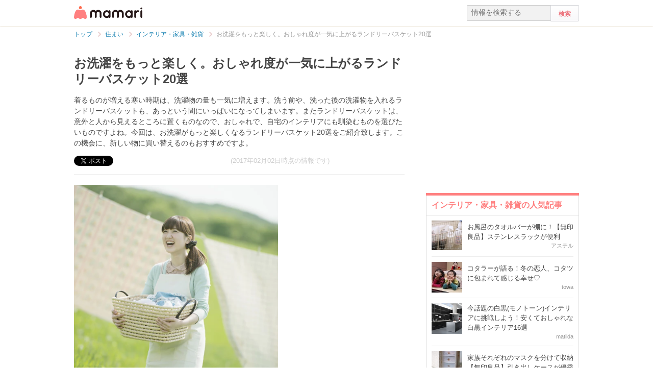

--- FILE ---
content_type: text/html; charset=UTF-8
request_url: https://mamari.jp/23026
body_size: 23441
content:
<!DOCTYPE HTML>
<html lang="ja">
<head>
  <meta charset="UTF-8">
  <meta name="description" content="着るものが増える寒い時期は、洗濯物の量も一気に増えます。洗う前や、洗った後の洗濯物を入れるランドリーバスケットも、あっという間にいっぱいになってしまいます。またランドリーバスケットは、意外と人から見えるところに置くものなので、おしゃれで、自宅のインテリアにも馴染むものを選びたいものですよね。今回は、お洗濯がもっと楽しくなるランドリーバスケット20選をご紹介致します。この機会に、新しい物に買い替えるのもおすすめですよ。"/>
  <meta name="robots" content="max-image-preview:large">
  <!-- favicon -->
  <link rel="shortcut icon" href="https://cdn-mamari.imgix.net/static/mamari/m-favicon.ico">

  <title>お洗濯をもっと楽しく。おしゃれ度が一気に上がるランドリーバスケット20選 [ママリ]</title>
    <link rel="stylesheet" type="text/css" href="/css/mamari/pc/all.min.css?1764645512"/>  <meta property="og:title" content="お洗濯をもっと楽しく。おしゃれ度が一気に上がるランドリーバスケット20選 [ママリ]" />
<meta property="og:type" content="article" />
<meta property="og:description" content="着るものが増える寒い時期は、洗濯物の量も一気に増えます。洗う前や、洗った後の洗濯物を入れるランドリーバスケットも、あっという間にいっぱいになってしまいます。またランドリーバスケットは、意外と人から見えるところに置くものなので、おしゃれで、自宅のインテリアにも馴染むものを選びたいものですよね。今回は、お洗濯がもっと楽しくなるランドリーバスケット20選をご紹介致します。この機会に、新しい物に買い替えるのもおすすめですよ。" />
<meta property="og:url" content="https://mamari.jp/23026" />
<meta property="og:image" content="https://cdn-mamari.imgix.net/article-cover/1200x0_589007ad-1404-4cb8-9d35-07b20a0103df.jpg.jpg" />
<meta property="og:site_name" content="mamari [ママリ]" />
<meta property="fb:app_id" content="269922326502602" />
  <meta property="article:publisher" content="https://www.facebook.com/mamarijp">
  <meta property="article:section" content="インテリア・家具・雑貨">
  <meta property="article:published_time" content="2017-02-02T16:49:29Z">
  <meta property="article:modified_time" content="2017-02-13T08:00:08Z">
  <meta property="og:updated_time" content="2017-02-13T08:00:08Z">
  <meta name="twitter:card" content="summary_large_image"/>
<meta name="twitter:site" content="@mamari_official"/>
<meta name="twitter:url" content="https://mamari.jp/23026"/>
<meta name="twitter:title" content="お洗濯をもっと楽しく。おしゃれ度が一気に上がるランドリーバスケット20選 [ママリ]" />
<meta name="twitter:description" content="着るものが増える寒い時期は、洗濯物の量も一気に増えます。洗う前や、洗った後の洗濯物を入れるランドリーバスケットも、あっという間にいっぱいになってしまいます。またランドリーバスケットは、意外と人から見えるところに置くものなので、おしゃれで、自宅のインテリアにも馴染むものを選びたいものですよね。今回は、お洗濯がもっと楽しくなるランドリーバスケット20選をご紹介致します。この機会に、新しい物に買い替えるのもおすすめですよ。"/>
<meta name="twitter:image" content="https://cdn-mamari.imgix.net/article-cover/1200x0_589007ad-1404-4cb8-9d35-07b20a0103df.jpg.jpg"/>
      <link rel="canonical" href="https://mamari.jp/23026"/>
      <script type="text/javascript">
  !function (e, f, u) {
    e.async = 1;
    e.src = u;
    f.parentNode.insertBefore(e, f);
  }(document.createElement('script'), document.getElementsByTagName('script')[0], '//cdn.taboola.com/libtrc/mamarijp/loader.js');
</script>
    <script>
  (function(i,s,o,g,r,a,m){i['GoogleAnalyticsObject']=r;i[r]=i[r]||function(){
  (i[r].q=i[r].q||[]).push(arguments)},i[r].l=1*new Date();a=s.createElement(o),
  m=s.getElementsByTagName(o)[0];a.async=1;a.src=g;m.parentNode.insertBefore(a,m)
  })(window,document,'script','//www.google-analytics.com/analytics.js','ga');

      ga('create', 'UA-46985361-1', 'mamari.jp');
    var user_env = 'Web';
  ga('set', 'dimension1', user_env);
  var test_group = 'GroupA';
  ga('set', 'dimension9', test_group);
            ga('set', 'dimension5', 615);
              ga('set', 'dimension6', 'home');
              ga('set', 'dimension7', 'andy');
              var is_sponsored = 'false';
      ga('set', 'dimension8', is_sponsored);
      
  ga('require', 'displayfeatures');
  ga('send', 'pageview');

</script>
  <script type="text/javascript" language="javascript">
  var vc_pid = "885124429";
</script><script type="text/javascript" src="//aml.valuecommerce.com/vcdal.js" async></script>
  <script type="application/javascript" src="//anymind360.com/js/18352/ats.js"></script>
      <meta name="p:domain_verify" content="4f6af9aa0f9b87232e33136fce37b6fe"/>
  <meta name="application-name" content="ママリ"/>
  <meta name="msapplication-TileColor" content="#FFFFFF"/>
  <meta name="msapplication-square70x70logo" content="https://cdn-mamari.imgix.net/static/mamari/img/webclip/m-tiny.png"/>
  <meta name="msapplication-square150x150logo" content="https://cdn-mamari.imgix.net/static/mamari/img/webclip/m-square.png"/>
  <meta name="msapplication-wide310x150logo" content="https://cdn-mamari.imgix.net/static/mamari/img/webclip/m-wide.png"/>
  <meta name="msapplication-square310x310logo" content="https://cdn-mamari.imgix.net/static/mamari/img/webclip/m-large.png"/>
  <!-- GAMスクリプトの読み込み -->
<script async src="https://securepubads.g.doubleclick.net/tag/js/gpt.js"></script>

<!-- 広告枠の定義 -->
<script>
  window.googletag = window.googletag || {cmd: []};
  googletag.cmd.push(function() {
    function randomInt(min, max) {
      return Math.floor( Math.random() * (max + 1 - min) ) + min;
    }
              googletag.defineSlot('/97483567/pc_mamarijp_article_upperright_300x250', [300, 250], 'div-gpt-ad-1494507166383-0').addService(googletag.pubads());
      googletag.defineSlot('/97483567/pc_mamarijp_article_lowerright_300x600', [300, 600], 'div-gpt-ad-1494507358028-0').addService(googletag.pubads());
      googletag.defineSlot('/97483567/pc_mamarijp_article_lower_left_300x250', [[300, 600], [300, 250]], 'div-gpt-ad-1667872900357-0').addService(googletag.pubads());
      googletag.defineSlot('/97483567/pc_mamarijp_article_lower_right_300x250', [[300, 600], [300, 250]], 'div-gpt-ad-1667872805197-0').addService(googletag.pubads());
      googletag.defineSlot('/97483567/pc_mamarijp_article_middle1_left_300x250', [300, 250], 'div-gpt-ad-1510902689128-0').addService(googletag.pubads());
      googletag.defineSlot('/97483567/pc_mamarijp_article_middle2_left_300x250', [300, 250], 'div-gpt-ad-1510902708642-0').addService(googletag.pubads());
      googletag.defineSlot('/97483567/pc_mamarijp_article_middle3_left_300x250', [300, 250], 'div-gpt-ad-1510902728832-0').addService(googletag.pubads());
      googletag.defineSlot('/97483567/pc_mamarijp_article_middle4_left_300x250', [300, 250], 'div-gpt-ad-1510902768299-0').addService(googletag.pubads());
      googletag.defineSlot('/97483567/pc_mamarijp_article_middle1_right_300x250', [300, 250], 'div-gpt-ad-1513043719690-0').addService(googletag.pubads());
      googletag.defineSlot('/97483567/pc_mamarijp_article_middle2_right_300x250', [300, 250], 'div-gpt-ad-1513043724859-0').addService(googletag.pubads());
      googletag.defineSlot('/97483567/pc_mamarijp_article_middle3_right_300x250', [300, 250], 'div-gpt-ad-1513043735601-0').addService(googletag.pubads());
      googletag.defineSlot('/97483567/pc_mamarijp_article_middle4_right_300x250', [300, 250], 'div-gpt-ad-1513043744854-0').addService(googletag.pubads());
        googletag.pubads().setTargeting("fluct_ad_group", String(randomInt(1, 10)));
    googletag.pubads().setTargeting('ABGroup', ['GroupA']);
    googletag.pubads().setTargeting('environment', ['production']);
    googletag.pubads().enableSingleRequest();
    googletag.pubads().disableInitialLoad();
    googletag.enableServices();
  });
</script>
      <script type="application/ld+json">
    {
      "@context": "https://schema.org",
      "@type": "BreadcrumbList",
      "itemListElement": [{
                "@type": "ListItem",
        "position": "1",
        "name": "住まい",
        "item": "https://mamari.jp/home"
      },{
            "@type": "ListItem",
        "position": "2",
        "name": "インテリア・家具・雑貨",
        "item": "https://mamari.jp/home/615"
      },{
            "@type": "ListItem",
        "position": "3",
        "name": "お洗濯をもっと楽しく。おしゃれ度が一気に上がるランドリーバスケット20選",
        "item": "https://mamari.jp/23026"
      }]
        }
  </script>
</head>
<body>
  <script>
  window.dataLayer = window.dataLayer || [];
  dataLayer.push({
    'user_env': 'Web'
  })
</script>

      <script>
  dataLayer.push({
    'bigCategoryName': '住まい'
  });
</script>
  
<!-- Google Tag Manager -->
<noscript><iframe src="//www.googletagmanager.com/ns.html?id=GTM-W69KM3"
    height="0" width="0" style="display:none;visibility:hidden"></iframe></noscript>
<script>(function(w,d,s,l,i){w[l]=w[l]||[];w[l].push({'gtm.start':
new Date().getTime(),event:'gtm.js'});var f=d.getElementsByTagName(s)[0],
j=d.createElement(s),dl=l!='dataLayer'?'&l='+l:'';j.async=true;j.src=
  '//www.googletagmanager.com/gtm.js?id='+i+dl;f.parentNode.insertBefore(j,f);
})(window,document,'script','dataLayer','GTM-W69KM3');</script>
<!-- End Google Tag Manager -->
    <script id="js-syndot-dashboard-tag" src="//i.socdm.com/s/so_dmp.js?service_id=cova_10"></script>
  <header>
  <div class="wrapper clearfix">
    <div class="header-left">
              <p class="logo">
          <a href="/"><img src="https://cdn-mamari.imgix.net/static/mamari/img/pc/common/m-mamari_logo.png" alt="ママリ"></a>
        </p>
          </div>
    <div class="header-right">
  <div class="admin-container">
    <ul class="nav-list">
              
          </ul>
  </div>
  <div class="search-box">
    <form accept-charset="UTF-8" action="/search" method="get">
      <input type="text" value="" name="q" placeholder="情報を検索する">
      <input type="submit" value="検索" class="btn">
    </form>
  </div>
</div>
  </div>
</header>

  
  <div class="main-wrapper clearfix js-main-wrapper">
    
<ol class="c-breadcrumb clearfix">
  <li class="c-breadcrumb__item">
    <a class="c-breadcrumb__item__link" href="/">
      <span>トップ</span>
    </a>
    <span class="c-breadcrumb__item__arrow"></span>
  </li>
                <li class="c-breadcrumb__item">
        <a class="c-breadcrumb__item__link" href="/home">
          <span itemprop="name">住まい</span>
        </a>
        <span class="c-breadcrumb__item__arrow"></span>
      </li>
                    <li class="c-breadcrumb__item">
        <a class="c-breadcrumb__item__link" href="/home/615">
          <span itemprop="name">インテリア・家具・雑貨</span>
        </a>
        <span class="c-breadcrumb__item__arrow"></span>
      </li>
                    <li class="c-breadcrumb__item">
        <strong>お洗濯をもっと楽しく。おしゃれ度が一気に上がるランドリーバスケット20選</strong>
      </li>
      </ol>


<div class="main-col js-article-main-content">
  
  <div class="article-main">

    <article itemscope itemtype="http://schema.org/Article">
      <meta itemscope itemprop="mainEntityOfPage"  itemType="https://schema.org/WebPage" itemid="https://mamari.jp/23026" />
      <div class="article-top">
        <div itemprop="publisher" itemscope itemtype="https://schema.org/Organization">
          <meta itemprop="name" content="mamari" />
          <div itemprop="logo" itemscope itemtype="https://schema.org/ImageObject">
            <meta itemprop="url" content="https://cdn-mamari.imgix.net/static/mamari/img/pc/common/m-mamari_logo.png" />
            <meta itemprop="width" content="134" />
            <meta itemprop="height" content="25" />
          </div>
        </div>
        
                                  <h1 class="article-top-title" itemprop="headline">
                        お洗濯をもっと楽しく。おしゃれ度が一気に上がるランドリーバスケット20選          </h1>
                          <p class="article-intro" itemprop="description">
            着るものが増える寒い時期は、洗濯物の量も一気に増えます。洗う前や、洗った後の洗濯物を入れるランドリーバスケットも、あっという間にいっぱいになってしまいます。またランドリーバスケットは、意外と人から見えるところに置くものなので、おしゃれで、自宅のインテリアにも馴染むものを選びたいものですよね。今回は、お洗濯がもっと楽しくなるランドリーバスケット20選をご紹介致します。この機会に、新しい物に買い替えるのもおすすめですよ。          </p>
                <div class="article-top-lower clearfix">
          <ul class="share-btns">

        <li>
      <div class="fb-like" data-href="https://mamari.jp/23026" data-layout="button_count" data-action="like" data-show-faces="true" data-share="false"></div>
    </li>
    <li>
      <a href="https://x.com/intent/tweet" class="twitter-share-button" data-text="お洗濯をもっと楽しく。おしゃれ度が一気に上がるランドリーバスケット20選 [ママリ]" data-lang="ja" data-via="mamari_official">ポスト</a>
        <script>!function(d,s,id){var js,fjs=d.getElementsByTagName(s)[0],p=/^http:/.test(d.location)?'http':'https';if(!d.getElementById(id)){js=d.createElement(s);js.id=id;js.src=p+'://platform.twitter.com/widgets.js';fjs.parentNode.insertBefore(js,fjs);}}(document, 'script', 'twitter-wjs');</script>
    </li>
  
      <li
      class="article-modified-date"
      itemprop="dateModified"
      content="2017-02-02T08:56:34+09:00"
    >
      (2017年02月02日時点の情報です)    </li>
    <meta itemprop="datePublished" content="2017-02-02T16:49:29+09:00" />
  
</ul>
                  </div>
      </div>

      <div class="article-content">

  
    
                <p class="img-block clearfix">
        <img
  src="https://cdn-mamari.imgix.net/article-cover/1200x0_589007ad-1404-4cb8-9d35-07b20a0103df.jpg.jpg?auto=compress,format&lossless=0&q=90"
  srcset="
    https://cdn-mamari.imgix.net/article-cover/1200x0_589007ad-1404-4cb8-9d35-07b20a0103df.jpg.jpg?auto=compress,format&lossless=0&q=90&w=500 1x,
    https://cdn-mamari.imgix.net/article-cover/1200x0_589007ad-1404-4cb8-9d35-07b20a0103df.jpg.jpg?auto=compress,format&lossless=0&q=90&w=1200 2x
  "
  alt=""
  itemprop="image" >
                  <img class="img-block__amana-img-icon" src="https://cdn-mamari.imgix.net/static/mamari/img/amana-logo.png" alt="amana images">              </p>
    
    
                  <h2 id="1144112">意外とある！ランドリーバスケットの種類</h2>
          
  
    
    
    
                  <p class="p-article-text">ランドリーバスケットは、ただのカゴと思われている方も多いかもしれません。しかし、実は色々な種類があるのをご存知でしょうか。使い方やどう見せたいかによって、買うべきランドリーボックスは異なってきます。<br />
<br />
まずは、ランドリーバスケットの種類についてご紹介したいと思います。</p>
          
  
    
    
    
                  <h3 id="1144135">バスケットタイプ</h3>
          
  
    
    
    
          <p class="img-block">
        <img
  src="https://cdn-mamari.imgix.net/item/500x0_58900655-3a64-4d6c-b91e-0aa60a0100ab.jpg.jpg?auto=compress,format&lossless=0&q=90"
  srcset="
    https://cdn-mamari.imgix.net/item/500x0_58900655-3a64-4d6c-b91e-0aa60a0100ab.jpg.jpg?auto=compress,format&lossless=0&q=90&w=500 1x,
    https://cdn-mamari.imgix.net/item/500x0_58900655-3a64-4d6c-b91e-0aa60a0100ab.jpg.jpg?auto=compress,format&lossless=0&q=90&w=1200 2x
  "
  alt="洗濯"
  >
                <img class="img-block__pixta-img-icon" src="https://cdn-mamari.imgix.net/static/mamari/img/pixta-logo.png" alt="PIXTA">      </p>
    
  
    
    
    
                  <p class="p-article-text">まずは、オーソドックスなバスケットタイプです。その名の通り、バスケットのような形で、シンプルなデザインが多いのが特徴です。かごには取ってがついており、持ち運ぶ時にも便利な造りになっています。<br />
<br />
昔から多くの人達に使用されているのが、このタイプです。 使い勝手の良いサイズも、バスケットタイプならではの特徴です。持ち運びも便利で、シンプルが好きな方にはこちらがおすすめです。</p>
          
  
    
    
    
                  <h3 id="1144132">折り畳み式</h3>
          
  
    
    
    
          <p class="img-block">
        <img
  src="https://cdn-mamari.imgix.net/item/500x0_589032d0-9950-4fb9-b2d5-092c0a0100ab.jpg.jpg?auto=compress,format&lossless=0&q=90"
  srcset="
    https://cdn-mamari.imgix.net/item/500x0_589032d0-9950-4fb9-b2d5-092c0a0100ab.jpg.jpg?auto=compress,format&lossless=0&q=90&w=500 1x,
    https://cdn-mamari.imgix.net/item/500x0_589032d0-9950-4fb9-b2d5-092c0a0100ab.jpg.jpg?auto=compress,format&lossless=0&q=90&w=1200 2x
  "
  alt="洗濯物"
  >
                <img class="img-block__pixta-img-icon" src="https://cdn-mamari.imgix.net/static/mamari/img/pixta-logo.png" alt="PIXTA">      </p>
    
  
    
    
    
                  <p class="p-article-text">折り畳み式は、洗濯機を設置しているスペースが限られているという方に、おすすめしたいランドリーバスケットです。使用しない時は折りたたんでおけるため、収納場所も選びません。<br />
<br />
生活感が出にくいため、急なお客様や仲の良い友人を招待する時なども気を遣う事がありません。とてもコンパクトに折り畳めるものもあるため、棚に収納して外から見えない様にする事も出来ますね。</p>
          
  
    
    
    
                  <h3 id="1144133">ワイヤータイプ</h3>
          
  
    
    
    
          <p class="img-block">
        <img
  src="https://cdn-mamari.imgix.net/item/500x0_amana_589006d0-b014-442f-9f60-05e10a0103df.jpg.jpg?auto=compress,format&lossless=0&q=90"
  srcset="
    https://cdn-mamari.imgix.net/item/500x0_amana_589006d0-b014-442f-9f60-05e10a0103df.jpg.jpg?auto=compress,format&lossless=0&q=90&w=500 1x,
    https://cdn-mamari.imgix.net/item/500x0_amana_589006d0-b014-442f-9f60-05e10a0103df.jpg.jpg?auto=compress,format&lossless=0&q=90&w=1200 2x
  "
  alt="ワイヤー　カゴ"
  >
                <img class="img-block__amana-img-icon" src="https://cdn-mamari.imgix.net/static/mamari/img/amana-logo.png" alt="amana images">      </p>
    
  
    
    
    
                  <p class="p-article-text">ワイヤータイプのランドリーバスケットは、とてもスタイリッシュでお部屋のインテリアとしてもおしゃれな雰囲気を演出してくれます。見た目はシンプルですが、そのデザイン性の高さから、多くのおしゃれな方に選ばれています。<br />
<br />
また、お気に入りの布やタオルを内布として使用しても、とてもハイセンスな見栄えになります。ランドリーバスケットとしてだけでなく、見せるインテリアとして、中にタオルやお気に入りの雑誌などを入れるのもおすすめです。</p>
          
  
          <div class="p-article-middle-ad clearfix">
        <div class="p-article-middle-ad__item">
          <!-- /97483567/pc_mamarijp_article_middle1_left_300x250 -->
<div id='div-gpt-ad-1510902689128-0' style='height:250px; width:300px;'>
  <script>
    googletag.cmd.push(function() { googletag.display('div-gpt-ad-1510902689128-0'); });
  </script>
</div>        </div>
        <div class="p-article-middle-ad__item">
          <!-- /97483567/pc_mamarijp_article_middle1_right_300x250 -->
<div id='div-gpt-ad-1513043719690-0' style='height:250px; width:300px;'>
  <script>
    googletag.cmd.push(function() { googletag.display('div-gpt-ad-1513043719690-0'); });
  </script>
</div>        </div>
      </div>
    
    
    
                  <h3 id="1144134">スリムタイプ</h3>
          
  
    
    
    
          <p class="img-block">
        <img
  src="https://cdn-mamari.imgix.net/item/500x0_amana_58900745-82e8-454c-84ac-040c0a0103df.jpg.jpg?auto=compress,format&lossless=0&q=90"
  srcset="
    https://cdn-mamari.imgix.net/item/500x0_amana_58900745-82e8-454c-84ac-040c0a0103df.jpg.jpg?auto=compress,format&lossless=0&q=90&w=500 1x,
    https://cdn-mamari.imgix.net/item/500x0_amana_58900745-82e8-454c-84ac-040c0a0103df.jpg.jpg?auto=compress,format&lossless=0&q=90&w=1200 2x
  "
  alt="洗濯機"
  >
                <img class="img-block__amana-img-icon" src="https://cdn-mamari.imgix.net/static/mamari/img/amana-logo.png" alt="amana images">      </p>
    
  
    
    
    
                  <p class="p-article-text">スリムタイプのランドリーバスケットは、洗濯機と壁との狭い隙間にも入る、まさにスリムな形をしているのが特徴です。見た目もすっきりしているため、圧迫感もなく、脱衣所や洗濯機置き場などに開放感が生まれます。<br />
<br />
洗濯物を干す時、畳む時など、ランドリーバスケットを持ったまま家の中を移動する際も、邪魔にならず持ち運びに便利なところも嬉しいポイントですね。</p>
          
  
    
    
    
                  <h2 id="1144115">ぴったりのランドリーバスケットはどれ？おすすめ20選</h2>
          
  
    
    
    
          <p class="img-block">
        <img
  src="https://cdn-mamari.imgix.net/item/500x0_5891de95-bcd8-4fbe-97ee-0a470a010033.jpg.jpg?auto=compress,format&lossless=0&q=90"
  srcset="
    https://cdn-mamari.imgix.net/item/500x0_5891de95-bcd8-4fbe-97ee-0a470a010033.jpg.jpg?auto=compress,format&lossless=0&q=90&w=500 1x,
    https://cdn-mamari.imgix.net/item/500x0_5891de95-bcd8-4fbe-97ee-0a470a010033.jpg.jpg?auto=compress,format&lossless=0&q=90&w=1200 2x
  "
  alt="洗濯"
  >
                <img class="img-block__pixta-img-icon" src="https://cdn-mamari.imgix.net/static/mamari/img/pixta-logo.png" alt="PIXTA">      </p>
    
  
    
    
    
                  <p class="p-article-text">ランドリーバスケットを購入したい、より自分に合ったものに買い替えたい、そんな方も多いかと思います。ここからは、思わず欲しくなる、可愛くておしゃれなランドリーバスケットを20選ご紹介致します。<br />
<br />
先ほどご紹介したタイプのものも併せてご紹介します。是非参考にして下さいね。</p>
          
  
    
    
    
                  <h3 id="1144508">1.ポップなカラーが魅力！コモバスケット</h3>
          
  
    
    
    
          <div class="p-product-box">
        <div class="p-product-box__content p-product-box__content--img">
          <p class="p-product-box__content__pr">PR</p>
          <!-- 商品画像 -->
          <img class="p-product-box__content__img" src="https://cdn-mamari.imgix.net/item/500x0_5890084f-6d8c-451d-854c-07f40a0100a2.jpg.jpg?auto=compress,format&lossless=0&q=90" alt="コモバスケットLサイズ">
        </div>
        <div class="p-product-box__content p-product-box__content--info">
          <!-- 商品名 -->
          <span class="p-product-box__content__title">コモバスケットLサイズ</span>
          <!-- 価格 -->
          <div class="p-product-box__content__price">
            ￥720〜
          </div>
          <!-- 商品仕様 -->
          <blockquote class="p-product-box__content__desc">
             サイズ：幅39cm奥行38cm高さ41.5cm 材質：ポリエチレン 日本製           </blockquote>
          <!-- 商品リンク -->
          <div class="p-product-box__content__link">
            <a class="p-product-box__content__link__btn" href="http://hb.afl.rakuten.co.jp/hgc/g00plat5.l32tte71.g00plat5.l32tu88b/?pc=http%3A%2F%2Fitem.rakuten.co.jp%2Fhyakuemon%2Fino-4463%2F&m=http%3A%2F%2Fm.rakuten.co.jp%2Fhyakuemon%2Fi%2F10004639%2F" target="_blank" rel="noopener nofollow">詳細を見る</a>
          </div>
        </div>
      </div>
              <p>こちらのランドリーバスケットは、とてもシンプルな形です。洗濯物を入れるだけでなく、バス用品をまとめておいたり、ハンガーやピンチをストックしたりと、様々な使い方が出来ます。<br />
<br />
カラーバリエーションも豊富で、ポップで可愛らしいカラーから選ぶ事が可能です。お子さんのぬいぐるみやおもちゃと入れておいてもとても可愛いですね。</p>
          
  
    
    
    
                  <h3 id="1144511">2.ソフト素材が嬉しい！ランドリーバッグ </h3>
          
  
    
    
    
          <div class="p-product-box">
        <div class="p-product-box__content p-product-box__content--img">
          <p class="p-product-box__content__pr">PR</p>
          <!-- 商品画像 -->
          <img class="p-product-box__content__img" src="https://cdn-mamari.imgix.net/item/500x0_58902547-a38c-4e4d-8687-08b10a01038c.jpg.jpg?auto=compress,format&lossless=0&q=90" alt="ソフト素材 ランドリーバッグ Lサイズ">
        </div>
        <div class="p-product-box__content p-product-box__content--info">
          <!-- 商品名 -->
          <span class="p-product-box__content__title">ソフト素材 ランドリーバッグ Lサイズ</span>
          <!-- 価格 -->
          <div class="p-product-box__content__price">
            ￥2,100〜
          </div>
          <!-- 商品仕様 -->
          <blockquote class="p-product-box__content__desc">
            ■サイズ：W45×D37×H38.5mm          </blockquote>
          <!-- 商品リンク -->
          <div class="p-product-box__content__link">
            <a class="p-product-box__content__link__btn" href="http://hb.afl.rakuten.co.jp/hgc/g00rd225.l32tt8b0.g00rd225.l32tu790/?pc=http%3A%2F%2Fitem.rakuten.co.jp%2Fsemi-style%2Fsaz-lfs-556%2F&m=http%3A%2F%2Fm.rakuten.co.jp%2Fsemi-style%2Fi%2F10009884%2F" target="_blank" rel="noopener nofollow">詳細を見る</a>
          </div>
        </div>
      </div>
              <p>こちらのランドリーバスケットも、ポップなカラーバリエーションが特徴的です。また、このランドリーバスケットは、とても柔らかい素材で作られており、洗濯物をたくさん入れても、形が自由に変形します。<br />
<br />
持ち運びする際も、片手で持つ事が出来てとても便利ですね。こちらの商品は、Lサイズですが、他にもMサイズ、LLサイズがあり、家族の人数や用途によってサイズを選ぶ事も可能です。</p>
          
  
          <div class="p-article-middle-ad clearfix">
        <div class="p-article-middle-ad__item">
          <!-- /97483567/pc_mamarijp_article_middle2_left_300x250 -->
<div id='div-gpt-ad-1510902708642-0' style='height:250px; width:300px;'>
  <script>
    googletag.cmd.push(function() { googletag.display('div-gpt-ad-1510902708642-0'); });
  </script>
</div>        </div>
        <div class="p-article-middle-ad__item">
          <!-- /97483567/pc_mamarijp_article_middle2_right_300x250 -->
<div id='div-gpt-ad-1513043724859-0' style='height:250px; width:300px;'>
  <script>
    googletag.cmd.push(function() { googletag.display('div-gpt-ad-1513043724859-0'); });
  </script>
</div>        </div>
      </div>
    
    
    
                  <h3 id="1144512">3.スクエアスタイルですっきり！スタックストーバケット</h3>
          
  
    
    
    
          <div class="p-product-box">
        <div class="p-product-box__content p-product-box__content--img">
          <p class="p-product-box__content__pr">PR</p>
          <!-- 商品画像 -->
          <img class="p-product-box__content__img" src="https://cdn-mamari.imgix.net/item/500x0_58900857-b710-47a5-bf0a-07850a0100ab.jpg.jpg?auto=compress,format&lossless=0&q=90" alt="スタックストー バケットL">
        </div>
        <div class="p-product-box__content p-product-box__content--info">
          <!-- 商品名 -->
          <span class="p-product-box__content__title">スタックストー バケットL</span>
          <!-- 価格 -->
          <div class="p-product-box__content__price">
            ￥2,160〜
          </div>
          <!-- 商品仕様 -->
          <blockquote class="p-product-box__content__desc">
            サイズ約/幅410(485)×奥行410×高さ330(385)mm　()内は持ち手含む容量/40L          </blockquote>
          <!-- 商品リンク -->
          <div class="p-product-box__content__link">
            <a class="p-product-box__content__link__btn" href="http://hb.afl.rakuten.co.jp/hgc/g00qqn35.l32tta39.g00qqn35.l32tu42d/?pc=http%3A%2F%2Fitem.rakuten.co.jp%2Fsafetyservice%2F1031-bqtl%2F&m=http%3A%2F%2Fm.rakuten.co.jp%2Fsafetyservice%2Fi%2F10001770%2F" target="_blank" rel="noopener nofollow">詳細を見る</a>
          </div>
        </div>
      </div>
              <p>こちらは、フランス生まれのバスケットです。最大の特徴は、もちろん単体で使用する事も出来るのですが、複数使用する場合、積み重ねる事が出来るという点です。<br />
<br />
形もスクエアスタイルなため、壁際に置いてもすっきりと収まります。別売りの蓋をセットで使用すれば、見せたくない洗濯物も隠す事が出来ますね。</p>
          
  
    
    
    
                  <h3 id="1144515">4.丸洗いできる！WashableBasket</h3>
          
  
    
    
    
          <div class="p-product-box">
        <div class="p-product-box__content p-product-box__content--img">
          <p class="p-product-box__content__pr">PR</p>
          <!-- 商品画像 -->
          <img class="p-product-box__content__img" src="https://cdn-mamari.imgix.net/item/500x0_58902237-9128-4d34-8652-08700a01038c.jpg.jpg?auto=compress,format&lossless=0&q=90" alt="丸洗いできるWashableBasket">
        </div>
        <div class="p-product-box__content p-product-box__content--info">
          <!-- 商品名 -->
          <span class="p-product-box__content__title">丸洗いできるWashableBasket</span>
          <!-- 価格 -->
          <div class="p-product-box__content__price">
            ￥4,104〜
          </div>
          <!-- 商品仕様 -->
          <blockquote class="p-product-box__content__desc">
            サイズ 39×39×43cm 材質 原料樹脂：ポリプロピレン 重量 約750g 耐熱温度 140℃           </blockquote>
          <!-- 商品リンク -->
          <div class="p-product-box__content__link">
            <a class="p-product-box__content__link__btn" href="http://hb.afl.rakuten.co.jp/hgc/g00q5u35.l32tt183.g00q5u35.l32tubc1/?pc=http%3A%2F%2Fitem.rakuten.co.jp%2Fbathlier%2Fbasket-1228-280405%2F&m=http%3A%2F%2Fm.rakuten.co.jp%2Fbathlier%2Fi%2F10036779%2F" target="_blank" rel="noopener nofollow">詳細を見る</a>
          </div>
        </div>
      </div>
              <p>こちらは、なんと丸洗いが出来るというランドリーバスケットです。かごに見えるデザインですが、実はプラスティック製のランドリーバスケットで、トゲが出てくる心配もありません。<br />
<br />
また、かごのバスケットで良くあるのが、埃がどんどんたまってしまう事ですが、かごのバスケットは洗う事も出来ないため、お掃除が大変という方も多いと思います。こちらのランドリーバスケットは、丸洗いが出来るため、お手入れも簡単です。</p>
          
  
    
    
    
                  <h3 id="1144517">5.フランス生まれのセンスが光る！ムーミンランドリーバスケット</h3>
          
  
    
    
    
          <div class="p-product-box">
        <div class="p-product-box__content p-product-box__content--img">
          <p class="p-product-box__content__pr">PR</p>
          <!-- 商品画像 -->
          <img class="p-product-box__content__img" src="https://cdn-mamari.imgix.net/item/500x0_58902173-35e4-4b5b-b775-09160a01038c.jpg.jpg?auto=compress,format&lossless=0&q=90" alt="ムーミンランドリーバスケットMサイズ">
        </div>
        <div class="p-product-box__content p-product-box__content--info">
          <!-- 商品名 -->
          <span class="p-product-box__content__title">ムーミンランドリーバスケットMサイズ</span>
          <!-- 価格 -->
          <div class="p-product-box__content__price">
            ￥2,376〜
          </div>
          <!-- 商品仕様 -->
          <blockquote class="p-product-box__content__desc">
            サイズ本体/幅335(400)×奥行き335×高さ346（mm）底部/幅285×奥行き285（mm） 重量590（g）          </blockquote>
          <!-- 商品リンク -->
          <div class="p-product-box__content__link">
            <a class="p-product-box__content__link__btn" href="http://hb.afl.rakuten.co.jp/hgc/g00rj6t5.l32tt603.g00rj6t5.l32tu5be/?pc=http%3A%2F%2Fitem.rakuten.co.jp%2Fkakko%2Fc91baquetmo%2F&m=http%3A%2F%2Fm.rakuten.co.jp%2Fkakko%2Fi%2F10005331%2F" target="_blank" rel="noopener nofollow">詳細を見る</a>
          </div>
        </div>
      </div>
              <p>こちらのランドリーバスケットは、可愛いムーミン柄のデザインです。25Lの容量があり、たくさんの洗濯物を入れる事が出来ます。こちらのランドリーバスケットも、フランス生まれで、その品質とデザイン性の高さ人気の秘密です。<br />
<br />
柔らかい素材で出来ているため、使い勝手も抜群ですね。こちらのランドリーバスケットも、別売りの蓋があり、中に埃がたまるのも防ぎ、見た目もよりスタイリッシュに見せる事が可能です。</p>
          
  
    
    
    
                  <h3 id="1144518">6.IKEAオリジナル！FYLLEN ランドリーバスケット</h3>
          
  
    
    
    
          <div class="p-product-box">
        <div class="p-product-box__content p-product-box__content--img">
          <p class="p-product-box__content__pr">PR</p>
          <!-- 商品画像 -->
          <img class="p-product-box__content__img" src="https://cdn-mamari.imgix.net/item/500x0_58900b8c-52a4-4ac5-beca-07650a0103df.jpg.jpg?auto=compress,format&lossless=0&q=90" alt="IKEA FYLLEN ランドリーバスケット">
        </div>
        <div class="p-product-box__content p-product-box__content--info">
          <!-- 商品名 -->
          <span class="p-product-box__content__title">IKEA FYLLEN ランドリーバスケット</span>
          <!-- 価格 -->
          <div class="p-product-box__content__price">
            ￥1,499〜
          </div>
          <!-- 商品仕様 -->
          <blockquote class="p-product-box__content__desc">
            サイズ：直径: 45cm、高さ:50cm、容量:79cm          </blockquote>
          <!-- 商品リンク -->
          <div class="p-product-box__content__link">
            <a class="p-product-box__content__link__btn" href="http://hb.afl.rakuten.co.jp/hgc/g00s1et5.l32ttbff.g00s1et5.l32tu957/?pc=http%3A%2F%2Fitem.rakuten.co.jp%2Fpolori%2Fikea-30171825%2F&m=http%3A%2F%2Fm.rakuten.co.jp%2Fpolori%2Fi%2F10001117%2F" target="_blank" rel="noopener nofollow">詳細を見る</a>
          </div>
        </div>
      </div>
              <p>スウェーデン生まれのIKEAですが、今や日本でもとても人気のあるブランドとしてその地位を確立しています。そのIKEAからオリジナルのランドリーバスケットが登場しました。<br />
<br />
こちらのランドリーバスケットは、とてもシンプルなデザインですが、シルバーのワイヤーがアクセントになっており、スタイリッシュな印象を与えてくれます。小さく潰す事も出来るため、収納にも困らず便利です。中身も見えるため、色々な使い方が出来そうですね。</p>
          
  
    
    
    
                  <h3 id="1144520">7.内側のラミネート加工が嬉しい！布製収納ラウンドボックス</h3>
          
  
    
    
    
          <div class="p-product-box">
        <div class="p-product-box__content p-product-box__content--img">
          <p class="p-product-box__content__pr">PR</p>
          <!-- 商品画像 -->
          <img class="p-product-box__content__img" src="https://cdn-mamari.imgix.net/item/500x0_58902197-58b4-4781-aa8e-07ca0a01038c.jpg.jpg?auto=compress,format&lossless=0&q=90" alt="布製収納ラウンドボックス">
        </div>
        <div class="p-product-box__content p-product-box__content--info">
          <!-- 商品名 -->
          <span class="p-product-box__content__title">布製収納ラウンドボックス</span>
          <!-- 価格 -->
          <div class="p-product-box__content__price">
            ￥2,160〜
          </div>
          <!-- 商品仕様 -->
          <blockquote class="p-product-box__content__desc">
            サイズ：約r38×H45cm、素材：ポリエステル65％、コットン35％、内側：PEラミネート          </blockquote>
          <!-- 商品リンク -->
          <div class="p-product-box__content__link">
            <a class="p-product-box__content__link__btn" href="http://hb.afl.rakuten.co.jp/hgc/g00ryx35.l32tt7ed.g00ryx35.l32tue41/?pc=http%3A%2F%2Fitem.rakuten.co.jp%2Fa-oluolu%2Fs403%2F&m=http%3A%2F%2Fm.rakuten.co.jp%2Fa-oluolu%2Fi%2F10000135%2F" target="_blank" rel="noopener nofollow">詳細を見る</a>
          </div>
        </div>
      </div>
              <p>カラフルなデザインが特徴的なランドリーバスケットです。内側はPEラミネート加工が施されており、汚れが付きにくくお手入れがとても簡単です。<br />
<br />
また、使用しない時には小さく畳む事も出来るため、狭いスペースでも場所を取りません。洗濯物だけでなく、おもちゃや雑貨など、色々な使い方が出来ます。何も入れていない状態でも、綺麗な形のまま自立するのも嬉しいですね。</p>
          
  
          <div class="p-article-middle-ad clearfix">
        <div class="p-article-middle-ad__item">
          <!-- /97483567/pc_mamarijp_article_middle3_left_300x250 -->
<div id='div-gpt-ad-1510902728832-0' style='height:250px; width:300px;'>
  <script>
    googletag.cmd.push(function() { googletag.display('div-gpt-ad-1510902728832-0'); });
  </script>
</div>        </div>
        <div class="p-article-middle-ad__item">
          <!-- /97483567/pc_mamarijp_article_middle3_right_300x250 -->
<div id='div-gpt-ad-1513043735601-0' style='height:250px; width:300px;'>
  <script>
    googletag.cmd.push(function() { googletag.display('div-gpt-ad-1513043735601-0'); });
  </script>
</div>        </div>
      </div>
    
    
    
                  <h3 id="1144521">8.スタイリッシュでセンス抜群！b2cランドリーバック</h3>
          
  
    
    
    
          <div class="p-product-box">
        <div class="p-product-box__content p-product-box__content--img">
          <p class="p-product-box__content__pr">PR</p>
          <!-- 商品画像 -->
          <img class="p-product-box__content__img" src="https://cdn-mamari.imgix.net/item/500x0_58900876-5cec-4c9b-aa48-0a930a0100a2.jpg.jpg?auto=compress,format&lossless=0&q=90" alt="b2cランドリーバック">
        </div>
        <div class="p-product-box__content p-product-box__content--info">
          <!-- 商品名 -->
          <span class="p-product-box__content__title">b2cランドリーバック</span>
          <!-- 価格 -->
          <div class="p-product-box__content__price">
            ￥2,052〜
          </div>
          <!-- 商品仕様 -->
          <blockquote class="p-product-box__content__desc">
            サイズ：約横455 x 奥行190 x 高さ345mm(マチ約175x145)          </blockquote>
          <!-- 商品リンク -->
          <div class="p-product-box__content__link">
            <a class="p-product-box__content__link__btn" href="http://hb.afl.rakuten.co.jp/hgc/g00r1os5.l32tt87e.g00r1os5.l32tu133/?pc=http%3A%2F%2Fitem.rakuten.co.jp%2Fsarasa-designstore%2Flb010%2F&m=http%3A%2F%2Fm.rakuten.co.jp%2Fsarasa-designstore%2Fi%2F10001278%2F" target="_blank" rel="noopener nofollow">詳細を見る</a>
          </div>
        </div>
      </div>
              <p>こちらのランドリーバスケットは、デザインがとても特徴的です。スタイリッシュでありながら、高級感も併せ持つランドリーバスケットです。コンパクトに折りたたむ事が出来るため、邪魔にもなりません。<br />
<br />
両サイドには、革製の持ち手がついており、あえて見せたくなるランドリーバスケットですね。また、マチがとても広いため、たくさんの量が入りますし、大きなものでもすっぽりと収納する事が可能です。内側のボタンを留めれば口を閉じる事が出来るのも魅力的です。</p>
          
  
    
    
    
                  <h3 id="1144522">9.洗濯機にポン！そのまま洗える洗濯カゴ </h3>
          
  
    
    
    
          <div class="p-product-box">
        <div class="p-product-box__content p-product-box__content--img">
          <p class="p-product-box__content__pr">PR</p>
          <!-- 商品画像 -->
          <img class="p-product-box__content__img" src="https://cdn-mamari.imgix.net/item/500x0_58902279-d830-47ff-9226-07a00a0103df.jpg.jpg?auto=compress,format&lossless=0&q=90" alt="そのまま洗える 洗濯カゴ L">
        </div>
        <div class="p-product-box__content p-product-box__content--info">
          <!-- 商品名 -->
          <span class="p-product-box__content__title">そのまま洗える 洗濯カゴ L</span>
          <!-- 価格 -->
          <div class="p-product-box__content__price">
            ￥1,850〜
          </div>
          <!-- 商品仕様 -->
          <blockquote class="p-product-box__content__desc">
            そのまま洗える 洗濯カゴ L W-460          </blockquote>
          <!-- 商品リンク -->
          <div class="p-product-box__content__link">
            <a class="p-product-box__content__link__btn" href="http://hb.afl.rakuten.co.jp/hgc/g00siay5.l32tt154.g00siay5.l32tu8fd/?pc=http%3A%2F%2Fitem.rakuten.co.jp%2Ffastshipping%2F4903320452893%2F&m=http%3A%2F%2Fm.rakuten.co.jp%2Ffastshipping%2Fi%2F10462938%2F" target="_blank" rel="noopener nofollow">詳細を見る</a>
          </div>
        </div>
      </div>
              <p>こちらのランドリーバスケットは、なんと洗濯物を入れたまま洗濯機で洗う事が出来るというものです。そのまま洗濯出来るランドリーバスケットなんて、とても画期的ですね。<br />
<br />
さらに嬉しいポイントは、中に仕切りがある事です。複数のネットを使い分ける必要もなく、このランドリーバスケットのみで対応する事が出来ます。使用しない時には畳む事ももちろん可能で、広げた時には自立もします。</p>
          
  
    
    
    
                  <h3 id="1144523">10.竹製でモダンな雰囲気に！蓋付きロープハンドルランドリーバスケット</h3>
          
  
    
    
    
          <div class="p-product-box">
        <div class="p-product-box__content p-product-box__content--img">
          <p class="p-product-box__content__pr">PR</p>
          <!-- 商品画像 -->
          <img class="p-product-box__content__img" src="https://cdn-mamari.imgix.net/item/500x0_589022f1-6840-43ee-bd05-08f40a01038c.jpg.jpg?auto=compress,format&lossless=0&q=90" alt="蓋付き ロープハンドルランドリーバスケット">
        </div>
        <div class="p-product-box__content p-product-box__content--info">
          <!-- 商品名 -->
          <span class="p-product-box__content__title">蓋付き ロープハンドルランドリーバスケット</span>
          <!-- 価格 -->
          <div class="p-product-box__content__price">
            ￥2,150〜
          </div>
          <!-- 商品仕様 -->
          <blockquote class="p-product-box__content__desc">
            サイズ(cm)：約W40 × D30 × H60          </blockquote>
          <!-- 商品リンク -->
          <div class="p-product-box__content__link">
            <a class="p-product-box__content__link__btn" href="http://hb.afl.rakuten.co.jp/hgc/g00pr6z5.l32tt54d.g00pr6z5.l32tu105/?pc=http%3A%2F%2Fitem.rakuten.co.jp%2Fasia-kobo%2F65300%2F&m=http%3A%2F%2Fm.rakuten.co.jp%2Fasia-kobo%2Fi%2F10014701%2F" target="_blank" rel="noopener nofollow">詳細を見る</a>
          </div>
        </div>
      </div>
              <p>こちらは、竹製のランドリーバスケットです。竹製という事で、軽くて丈夫、また竹には抗菌、消臭の効果があると言われており、洗濯物の臭いが気になるという方にもおすすめです。<br />
<br />
蓋とサイドについている持ち手は、ロープで出来ているというところも素敵なデザインですね。アジアンテイストのランドリーバスケットで、ひと味違う雰囲気を演出してくれそうです。</p>
          
  
    
    
    
                  <h3 id="1144524">11.IKEAの籐製バスケット！ランドリーバスケット 内袋付き（籐）</h3>
          
  
    
    
    
          <div class="p-product-box">
        <div class="p-product-box__content p-product-box__content--img">
          <p class="p-product-box__content__pr">PR</p>
          <!-- 商品画像 -->
          <img class="p-product-box__content__img" src="https://cdn-mamari.imgix.net/item/500x0_58900ba4-168c-4305-8de2-09e40a01038c.jpg.jpg?auto=compress,format&lossless=0&q=90" alt="IKEAランドリーバスケット 内袋付き（籐）">
        </div>
        <div class="p-product-box__content p-product-box__content--info">
          <!-- 商品名 -->
          <span class="p-product-box__content__title">IKEAランドリーバスケット 内袋付き（籐）</span>
          <!-- 価格 -->
          <div class="p-product-box__content__price">
            ￥7,142〜
          </div>
          <!-- 商品仕様 -->
          <blockquote class="p-product-box__content__desc">
            サイズ：幅:41cm 奥行き:41cm 高さ:60cm 容量:80L 重さ:4.12kg          </blockquote>
          <!-- 商品リンク -->
          <div class="p-product-box__content__link">
            <a class="p-product-box__content__link__btn" href="http://hb.afl.rakuten.co.jp/hgc/g00s58n5.l32ttd00.g00s58n5.l32tucaf/?pc=http%3A%2F%2Fitem.rakuten.co.jp%2Foasis-japan%2Fikea_70216935%2F&m=http%3A%2F%2Fm.rakuten.co.jp%2Foasis-japan%2Fi%2F10002412%2F" target="_blank" rel="noopener nofollow">詳細を見る</a>
          </div>
        </div>
      </div>
              <p>先ほどもご紹介したIKEAのランドリーバスケットです。こちらのランドリーバスケットは、内袋がセットになっています。籐で作られた上品なデザインが特徴的です。洗濯物が9キロまで入るという大容量も嬉しいポイントです。<br />
<br />
また、底にはプラスティックの足がついており、濡れた場所でも安心して使用出来ます。手編みで丁寧に仕上げられていて、一つ一つに味があるところも素敵です。</p>
          
  
    
    
    
                  <h3 id="1144534">12.北欧スタイルを叶える！折りたたみランドリーボックス</h3>
          
  
    
    
    
          <div class="p-product-box">
        <div class="p-product-box__content p-product-box__content--img">
          <p class="p-product-box__content__pr">PR</p>
          <!-- 商品画像 -->
          <img class="p-product-box__content__img" src="https://cdn-mamari.imgix.net/item/500x0_58900897-a108-47bf-873a-08080a01038c.jpg.jpg?auto=compress,format&lossless=0&q=90" alt="北欧折りたたみランドリーボックス">
        </div>
        <div class="p-product-box__content p-product-box__content--info">
          <!-- 商品名 -->
          <span class="p-product-box__content__title">北欧折りたたみランドリーボックス</span>
          <!-- 価格 -->
          <div class="p-product-box__content__price">
            ￥1,081〜
          </div>
          <!-- 商品仕様 -->
          <blockquote class="p-product-box__content__desc">
            サイズ：横型取手付き/幅約37×奥行き約27×高さ約60cm、縦型/幅約24×奥行き約35×高さ約52cm          </blockquote>
          <!-- 商品リンク -->
          <div class="p-product-box__content__link">
            <a class="p-product-box__content__link__btn" href="http://hb.afl.rakuten.co.jp/hgc/g00ru0p5.l32tt3ff.g00ru0p5.l32tu73b/?pc=http%3A%2F%2Fitem.rakuten.co.jp%2Fcocoterior%2Fc-4f-multibox%2F&m=http%3A%2F%2Fm.rakuten.co.jp%2Fcocoterior%2Fi%2F10008592%2F" target="_blank" rel="noopener nofollow">詳細を見る</a>
          </div>
        </div>
      </div>
              <p>使用しない時にはとても小さく折りたたむ事が出来るこちらのランドリーバスケットは、内側に撥水加工が施されています。汚れが染み込みにくく、お手入れも簡単です。<br />
<br />
シンプルなデザインの縦型タイプと、持ち運び用の持ち手がついた横型タイプがあり、好きな方を選ぶ事も可能です。布製の独特なおしゃれな雰囲気が、お部屋をスタイリッシュに見せてくれそうですね。</p>
          
  
          <div class="p-article-middle-ad clearfix">
        <div class="p-article-middle-ad__item">
          <!-- /97483567/pc_mamarijp_article_middle4_left_300x250 -->
<div id='div-gpt-ad-1510902768299-0' style='height:250px; width:300px;'>
  <script>
    googletag.cmd.push(function() { googletag.display('div-gpt-ad-1510902768299-0'); });
  </script>
</div>        </div>
        <div class="p-article-middle-ad__item">
          <!-- /97483567/pc_mamarijp_article_middle4_right_300x250 -->
<div id='div-gpt-ad-1513043744854-0' style='height:250px; width:300px;'>
  <script>
    googletag.cmd.push(function() { googletag.display('div-gpt-ad-1513043744854-0'); });
  </script>
</div>        </div>
      </div>
    
    
    
                  <h3 id="1144536">13.ポップなデザインで安心の日本製！折りたたみバスケットACOT</h3>
          
  
    
    
    
          <div class="p-product-box">
        <div class="p-product-box__content p-product-box__content--img">
          <p class="p-product-box__content__pr">PR</p>
          <!-- 商品画像 -->
          <img class="p-product-box__content__img" src="https://cdn-mamari.imgix.net/item/500x0_58902459-3f6c-4146-a4b1-075f0a0103df.jpg.jpg?auto=compress,format&lossless=0&q=90" alt="折りたたみバスケットACOT">
        </div>
        <div class="p-product-box__content p-product-box__content--info">
          <!-- 商品名 -->
          <span class="p-product-box__content__title">折りたたみバスケットACOT</span>
          <!-- 価格 -->
          <div class="p-product-box__content__price">
            ￥2,880〜
          </div>
          <!-- 商品仕様 -->
          <blockquote class="p-product-box__content__desc">
            サイズ：幅40cm、奥行き30㎝、高さ60㎝、耐荷重：8kig          </blockquote>
          <!-- 商品リンク -->
          <div class="p-product-box__content__link">
            <a class="p-product-box__content__link__btn" href="http://hb.afl.rakuten.co.jp/hgc/g00sm4g5.l32ttc45.g00sm4g5.l32tu56d/?pc=http%3A%2F%2Fitem.rakuten.co.jp%2Fseikatsukukan%2Fb822%2F&m=http%3A%2F%2Fm.rakuten.co.jp%2Fseikatsukukan%2Fi%2F10000361%2F" target="_blank" rel="noopener nofollow">詳細を見る</a>
          </div>
        </div>
      </div>
              <p>こちらのランドリーバスケットも、折り畳みが可能です。日本製という安心感もそうですが、その特徴的なデザインも人気の秘密です。<br />
<br />
ピンク、グリーン、ホワイト、チョコブラウンから選ぶ事が出来、ランドリーバスケットがある空間をポップで可愛らしい雰囲気にしてくれます。重さも1.6kgでとても軽いため、持ち運びも便利ですね。</p>
          
  
    
    
    
                  <h3 id="1144542">14.曲線のフレームが美しい！蓋つき折りたたみランドリーボックス</h3>
          
  
    
    
    
          <div class="p-product-box">
        <div class="p-product-box__content p-product-box__content--img">
          <p class="p-product-box__content__pr">PR</p>
          <!-- 商品画像 -->
          <img class="p-product-box__content__img" src="https://cdn-mamari.imgix.net/item/500x0_58900acf-7bc4-4aa7-87df-03900a0103df.jpg.jpg?auto=compress,format&lossless=0&q=90" alt="蓋つき折りたたみランドリーボックス">
        </div>
        <div class="p-product-box__content p-product-box__content--info">
          <!-- 商品名 -->
          <span class="p-product-box__content__title">蓋つき折りたたみランドリーボックス</span>
          <!-- 価格 -->
          <div class="p-product-box__content__price">
            ￥4,968〜
          </div>
          <!-- 商品仕様 -->
          <blockquote class="p-product-box__content__desc">
            幅39×奥行45.9×高さ66（cm）          </blockquote>
          <!-- 商品リンク -->
          <div class="p-product-box__content__link">
            <a class="p-product-box__content__link__btn" href="http://hb.afl.rakuten.co.jp/hgc/g00rj6t5.l32tt603.g00rj6t5.l32tu5be/?pc=http%3A%2F%2Fitem.rakuten.co.jp%2Fkakko%2Fb94lbcosora%2F&m=http%3A%2F%2Fm.rakuten.co.jp%2Fkakko%2Fi%2F10005156%2F" target="_blank" rel="noopener nofollow">詳細を見る</a>
          </div>
        </div>
      </div>
              <p>フレームには、竹が使用されており、底の部分の曲線がとても美しい印象を与えてくれますね。インテリアとしてもとても暖かい雰囲気を作ってくれそうです。<br />
<br />
折りたたむ事が出来るのはもちろんの事、ついている布は取り外す事も可能なため、汚れた時には安心して洗濯も出来ますね。ナチュラルなカラーバリエーションがとても素敵ですね。</p>
          
  
    
    
    
                  <h3 id="1144544">15.スタイリッシュな空間にはこれ！ワイヤーランドリーバスケット</h3>
          
  
    
    
    
          <div class="p-product-box">
        <div class="p-product-box__content p-product-box__content--img">
          <p class="p-product-box__content__pr">PR</p>
          <!-- 商品画像 -->
          <img class="p-product-box__content__img" src="https://cdn-mamari.imgix.net/item/500x0_5890090b-bc14-4084-94ec-08030a01038c.jpg.jpg?auto=compress,format&lossless=0&q=90" alt="ワイヤーランドリーバスケット">
        </div>
        <div class="p-product-box__content p-product-box__content--info">
          <!-- 商品名 -->
          <span class="p-product-box__content__title">ワイヤーランドリーバスケット</span>
          <!-- 価格 -->
          <div class="p-product-box__content__price">
            ￥2,138〜
          </div>
          <!-- 商品仕様 -->
          <blockquote class="p-product-box__content__desc">
            サイズ：直径35×高さ35（42）cm、素材：ワイヤー・布付          </blockquote>
          <!-- 商品リンク -->
          <div class="p-product-box__content__link">
            <a class="p-product-box__content__link__btn" href="http://hb.afl.rakuten.co.jp/hgc/g00pv2v5.l32ttce9.g00pv2v5.l32tub9a/?pc=http%3A%2F%2Fitem.rakuten.co.jp%2Finobun%2F059888%2F&m=http%3A%2F%2Fm.rakuten.co.jp%2Finobun%2Fi%2F10199031%2F" target="_blank" rel="noopener nofollow">詳細を見る</a>
          </div>
        </div>
      </div>
              <p>ワイヤータイプのランドリーバスケットは、やはりとてもスタイリッシュでおしゃれな印象ですね。とても丈夫なで、洗濯物だけでなく、お子さんのおもちゃや雑貨を収納しても良さそうですね。<br />
<br />
布を取り外してお洗濯をする事も可能です。敢えて布をはずして使用するのもおしゃれですね。ラウンド型で、たくさんの洗濯物を入れる事も出来、アンティーク加工もとても魅力的です。</p>
          
  
    
    
    
                  <h3 id="1144547">16.スクエア型でお手入れ楽々！ワイヤーバスケット 大容量</h3>
          
  
    
    
    
          <div class="p-product-box">
        <div class="p-product-box__content p-product-box__content--img">
          <p class="p-product-box__content__pr">PR</p>
          <!-- 商品画像 -->
          <img class="p-product-box__content__img" src="https://cdn-mamari.imgix.net/item/500x0_589008d5-9a9c-4a68-8d29-042a0a0103df.jpg.jpg?auto=compress,format&lossless=0&q=90" alt="ワイヤーバスケット 大容量">
        </div>
        <div class="p-product-box__content p-product-box__content--info">
          <!-- 商品名 -->
          <span class="p-product-box__content__title">ワイヤーバスケット 大容量</span>
          <!-- 価格 -->
          <div class="p-product-box__content__price">
            ￥1,960〜
          </div>
          <!-- 商品仕様 -->
          <blockquote class="p-product-box__content__desc">
            サイズ：幅約29.6×奥行き約40.5×高さ約41cm(持ち手含む)          </blockquote>
          <!-- 商品リンク -->
          <div class="p-product-box__content__link">
            <a class="p-product-box__content__link__btn" href="http://hb.afl.rakuten.co.jp/hgc/g00q5li5.l32tteb8.g00q5li5.l32tu187/?pc=http%3A%2F%2Fitem.rakuten.co.jp%2Fair-rhizome%2Fair-bk02-high%2F&m=http%3A%2F%2Fm.rakuten.co.jp%2Fair-rhizome%2Fi%2F10010341%2F" target="_blank" rel="noopener nofollow">詳細を見る</a>
          </div>
        </div>
      </div>
              <p>シンプルでとても綺麗なスクエア型のランドリーバスケットです。細い直線のデザインが印象的で、スタイリッシュな雰囲気を一層高めてくれます。<br />
<br />
格子のデザインは、埃も溜まりにくく、お掃除も簡単です。スチール素材で作られたフレームも丈夫で、長い間使用する事が出来ますね。長めの持ち手もついていて、持ち運びもとても楽です。</p>
          
  
    
    
    
                  <h3 id="1144708">17.子供が片付けを好きになる？スリースプラウツ ランドリーバスケット</h3>
          
  
    
    
    
          <div class="p-product-box">
        <div class="p-product-box__content p-product-box__content--img">
          <p class="p-product-box__content__pr">PR</p>
          <!-- 商品画像 -->
          <img class="p-product-box__content__img" src="https://cdn-mamari.imgix.net/item/500x0_58914494-847c-4705-8a68-08290a010304.jpg.jpg?auto=compress,format&lossless=0&q=90" alt="スリースプラウツ ランドリーバスケット">
        </div>
        <div class="p-product-box__content p-product-box__content--info">
          <!-- 商品名 -->
          <span class="p-product-box__content__title">スリースプラウツ ランドリーバスケット</span>
          <!-- 価格 -->
          <div class="p-product-box__content__price">
            ￥3,780〜
          </div>
          <!-- 商品仕様 -->
          <blockquote class="p-product-box__content__desc">
            サイズW56×D28×H48cm重量500g、材質本体：ポリエステル100％          </blockquote>
          <!-- 商品リンク -->
          <div class="p-product-box__content__link">
            <a class="p-product-box__content__link__btn" href="http://hb.afl.rakuten.co.jp/hgc/g00q7fv5.l32tt675.g00q7fv5.l32tu11f/?pc=http%3A%2F%2Fitem.rakuten.co.jp%2Fi-love-baby%2Fm-2839%2F&m=http%3A%2F%2Fm.rakuten.co.jp%2Fi-love-baby%2Fi%2F10058945%2F" target="_blank" rel="noopener nofollow">詳細を見る</a>
          </div>
        </div>
      </div>
              <p>こちらのランドリーバスケットは、お子さまがいるご家庭に特におすすめです。楽しく自分から洗濯物を片付ける事が出来そうですね。愛おしい子供のためにと立ちあげられたブランドのスリースプラウツから、たくさんの思いやりが詰まったランドリーバスケットの登場です。<br />
<br />
大きくデザインされた持ち手を内側にすると、小さな穴の開いた蓋が出来上がります。洗濯物を見せたくない時にも安心です。汚れても拭くだけで取れやすい100％ポリエステル製で、ママにはとても嬉しい商品です。見た目も可愛く、コンパクトに折りたためるのも魅力的です。</p>
          
  
          <div class="p-article-middle-ad clearfix">
        <div class="p-article-middle-ad__item">
          <!-- /97483567/pc_mamarijp_article_middle5_left_300x250 -->
<div id='div-gpt-ad-1510902795136-0-51' style='height:250px; width:300px;'>
  <script>
    googletag.cmd.push(function() {
      var slot_name = 'div-gpt-ad-1510902795136-0-51';
      var slot = googletag.defineSlot('/97483567/pc_mamarijp_article_middle5_left_300x250', [300, 250], slot_name).addService(googletag.pubads());
      googletag.display(slot_name);
      googletag.pubads().refresh([slot]);
    });
  </script>
</div>
        </div>
        <div class="p-article-middle-ad__item">
          <!-- /97483567/pc_mamarijp_article_middle5_right_300x250 -->
<div id='div-gpt-ad-1513043750981-0-51' style='height:250px; width:300px;'>
  <script>
    googletag.cmd.push(function() {
      var slot_name = 'div-gpt-ad-1513043750981-0-51';
      var slot = googletag.defineSlot('/97483567/pc_mamarijp_article_middle5_right_300x250', [300, 250], slot_name).addService(googletag.pubads());
      googletag.display(slot_name);
      googletag.pubads().refresh([slot]);
    });
  </script>
</div>
        </div>
      </div>
    
    
    
                  <h3 id="1144713">18.狭いスペースでも安心！フレディレックランドリーバスケット（2個セット）</h3>
          
  
    
    
    
          <div class="p-product-box">
        <div class="p-product-box__content p-product-box__content--img">
          <p class="p-product-box__content__pr">PR</p>
          <!-- 商品画像 -->
          <img class="p-product-box__content__img" src="https://cdn-mamari.imgix.net/item/500x0_5890094b-57b8-4c01-b521-08170a0103df.jpg.jpg?auto=compress,format&lossless=0&q=90" alt="フレディレック ランドリーバスケット スリム（2個セット）">
        </div>
        <div class="p-product-box__content p-product-box__content--info">
          <!-- 商品名 -->
          <span class="p-product-box__content__title">フレディレック ランドリーバスケット スリム（2個セット）</span>
          <!-- 価格 -->
          <div class="p-product-box__content__price">
            ￥1,728〜
          </div>
          <!-- 商品仕様 -->
          <blockquote class="p-product-box__content__desc">
            サイズ：幅27cm、奥行き48cm、高さ37cm          </blockquote>
          <!-- 商品リンク -->
          <div class="p-product-box__content__link">
            <a class="p-product-box__content__link__btn" href="http://hb.afl.rakuten.co.jp/hgc/g00qqn35.l32tta39.g00qqn35.l32tu42d/?pc=http%3A%2F%2Fitem.rakuten.co.jp%2Fsafetyservice%2F3501-fllbts%2F&m=http%3A%2F%2Fm.rakuten.co.jp%2Fsafetyservice%2Fi%2F10002290%2F" target="_blank" rel="noopener nofollow">詳細を見る</a>
          </div>
        </div>
      </div>
              <p>こちらは、スリム型のランドリーバスケットです。ドイツのベルリンで生まれたフレディレックから、もっとお洗濯が楽しくなるというコンセプトの元誕生したランドリーバスケットです。<br />
<br />
コンパクトでそのサイズからも分かる様に、狭い隙間にもすっぽりと入るランドリーバスケットです。2個セットになっていて、洗濯物の分類で複数個使用するのも良いですね。もちろん1個からでも購入可能です。</p>
          
  
    
    
    
                  <h3 id="1144716">19.蓋の向きが選べる！Amy ランドリーバスケット</h3>
          
  
    
    
    
          <div class="p-product-box">
        <div class="p-product-box__content p-product-box__content--img">
          <p class="p-product-box__content__pr">PR</p>
          <!-- 商品画像 -->
          <img class="p-product-box__content__img" src="https://cdn-mamari.imgix.net/item/500x0_58900974-111c-4e03-8f6e-085a0a0100a2.jpg.jpg?auto=compress,format&lossless=0&q=90" alt="Amy ランドリーバスケット">
        </div>
        <div class="p-product-box__content p-product-box__content--info">
          <!-- 商品名 -->
          <span class="p-product-box__content__title">Amy ランドリーバスケット</span>
          <!-- 価格 -->
          <div class="p-product-box__content__price">
            ￥2,994〜
          </div>
          <!-- 商品仕様 -->
          <blockquote class="p-product-box__content__desc">
            サイズ :幅26.5×奥行き44.5×高さ62cm 、製品重量 約1.7k          </blockquote>
          <!-- 商品リンク -->
          <div class="p-product-box__content__link">
            <a class="p-product-box__content__link__btn" href="http://hb.afl.rakuten.co.jp/hgc/g00ru0p5.l32tt3ff.g00ru0p5.l32tu73b/?pc=http%3A%2F%2Fitem.rakuten.co.jp%2Fcocoterior%2Fc-azm-lfs-693%2F&m=http%3A%2F%2Fm.rakuten.co.jp%2Fcocoterior%2Fi%2F10008336%2F" target="_blank" rel="noopener nofollow">詳細を見る</a>
          </div>
        </div>
      </div>
              <p>こちらもスリムタイプのランドリーバスケットで、脱衣所や洗濯機を置くスペースに限りがある方におすすめです。Amyのランドリーバスケットは、蓋の開け方の向きを横開き、縦開きから選ぶ事が可能です。スペースにどう置くかによって蓋の開け方を変える事が出来るのはとても嬉しいですね。<br />
<br />
おしゃれな編み込みがデザインの特徴であるAmyのランドリーバスケットは、見た目もとてもスタイリッシュで、暗くなりがちな脱衣所を明るい印象に演出してくれます。</p>
          
  
    
    
    
                  <h3 id="1144720">20.キャスター付きで移動も簡単！ランドリーボックス3段</h3>
          
  
    
    
    
          <div class="p-product-box">
        <div class="p-product-box__content p-product-box__content--img">
          <p class="p-product-box__content__pr">PR</p>
          <!-- 商品画像 -->
          <img class="p-product-box__content__img" src="https://cdn-mamari.imgix.net/item/500x0_58900b71-5788-4436-bfb8-07a00a0103df.jpg.jpg?auto=compress,format&lossless=0&q=90" alt="ランドリーボックス3段">
        </div>
        <div class="p-product-box__content p-product-box__content--info">
          <!-- 商品名 -->
          <span class="p-product-box__content__title">ランドリーボックス3段</span>
          <!-- 価格 -->
          <div class="p-product-box__content__price">
            ￥5,280〜
          </div>
          <!-- 商品仕様 -->
          <blockquote class="p-product-box__content__desc">
            サイズ：約幅33.3×奥行48×高さ104cm          </blockquote>
          <!-- 商品リンク -->
          <div class="p-product-box__content__link">
            <a class="p-product-box__content__link__btn" href="http://hb.afl.rakuten.co.jp/hgc/g00q7285.l32ttbad.g00q7285.l32tu5a6/?pc=http%3A%2F%2Fitem.rakuten.co.jp%2Flivingut%2F4973655114568%2F&m=http%3A%2F%2Fm.rakuten.co.jp%2Flivingut%2Fi%2F10011461%2F" target="_blank" rel="noopener nofollow">詳細を見る</a>
          </div>
        </div>
      </div>
              <p>こちらは、3段になったランドリーバスケットです。それぞれに分類した洗濯物を入れるのも良いですし、一番下のバスケットは深めのデザインで洗濯物を入れやすい斜めにカットされたデザインです。<br />
<br />
一番上にはタオル掛け、また、フックもセットになっていて、洗濯する際に使用するネットなどを掛けておくのにも便利です。キャスター付きで移動もしやすいところも魅力的ですね。</p>
          
  
    
    
    
                  <h2 id="1144118">ランドリーバスケットで楽しくお洗濯をしましょう</h2>
          
  
    
    
    
          <p class="img-block">
        <img
  src="https://cdn-mamari.imgix.net/item/500x0_5891495b-8294-4b96-915c-09300a010033.jpg.jpg?auto=compress,format&lossless=0&q=90"
  srcset="
    https://cdn-mamari.imgix.net/item/500x0_5891495b-8294-4b96-915c-09300a010033.jpg.jpg?auto=compress,format&lossless=0&q=90&w=500 1x,
    https://cdn-mamari.imgix.net/item/500x0_5891495b-8294-4b96-915c-09300a010033.jpg.jpg?auto=compress,format&lossless=0&q=90&w=1200 2x
  "
  alt="洗濯　外"
  >
                <img class="img-block__pixta-img-icon" src="https://cdn-mamari.imgix.net/static/mamari/img/pixta-logo.png" alt="PIXTA">      </p>
    
  
    
    
    
                  <p class="p-article-text">ランドリーバスケットは、脱衣所の雰囲気を明るく変えてくれる魔法のアイテムと言っても良いかもしれませんね。洗濯が好きな方も、ちょっと苦手という方も、是非ランドリーバスケットを買い替えてみてはいかがでしょうか。<br />
<br />
自然と脱衣所に向かう事が楽しくなるかもしれませんよ。素敵なランドリーバスケットと一緒に楽しくお洗濯をしましょう。</p>
          
  
    
  
  <div class="p-article-author" itemprop="author" itemscope itemtype="https://schema.org/Person">
          <div class="p-article-author__name">
        著者：<span itemprop="name">andy</span>
      </div>
              </div>

</div><!-- /.article-content -->

    </article>

    
            <div class="p-main-content__section">
    <h3 class="p-headline">おすすめ記事</h3>
    <ul class="p-main-article-list">
            <li class="p-main-article-list__item">
        <div class="p-main-article-list__item__thumb">
          <a
            href="/76065"
            rel="nofollow"          >
            <img class="p-main-article-list__item__thumb__img" src="https://cdn-mamari.imgix.net/article/35d19bf0-2217-46e9-9616-e98b1be6cd6c.png?auto=compress,format&lossless=0&q=90" alt="結果発表「写真で投稿！📸みんなのブロック作品展🧱」">
          </a>
        </div>
        <div class="p-main-article-list__item__content">
          <a
            class="p-main-article-list__item__content__title"
            href="/76065"
            rel="nofollow"          >
            結果発表「写真で投稿！📸みんなのブロック作品展🧱」          </a>
          <p class="p-main-article-list__item__content__desc">
            いつもママリをご利用いただきありがとうございます。ママリ運営事務局です。          </p>
          <p class="p-main-article-list__item__content__meta">
            <span class="p-main-article-list__item__content__meta__writer">ママリ公式                              <img class="article-list-sponsor-label" src="https://cdn-mamari.imgix.net/static/mamari/img/sponsor-label.png">
                          </span>
          </p>
        </div>
      </li>
                <li class="p-main-article-list__item">
        <div class="p-main-article-list__item__thumb">
          <a
            href="/72875"
            rel="nofollow"          >
            <img class="p-main-article-list__item__thumb__img" src="https://cdn-mamari.imgix.net/article/100x100_68e4e039-538c-4526-934d-06410a010437.jpg.jpg?auto=compress,format&lossless=0&q=90" alt="編集部ママが納得！妊娠中から産後まで、 肌悩みに寄り添う高品位「スクワラン」とは？">
          </a>
        </div>
        <div class="p-main-article-list__item__content">
          <a
            class="p-main-article-list__item__content__title"
            href="/72875"
            rel="nofollow"          >
            編集部ママが納得！妊娠中から産後まで、 肌悩みに寄り添う高品位「スクワラン」とは？          </a>
          <p class="p-main-article-list__item__content__desc">
            妊娠中はホルモン変化で肌が敏感になり、乾燥や妊娠線に悩むママが多いもの。さらに産後は、自分のケアが後回しになりがちです。そんなママたちのリアルな悩みに寄り…          </p>
          <p class="p-main-article-list__item__content__meta">
            <span class="p-main-article-list__item__content__meta__writer">mamari                              <img class="article-list-sponsor-label" src="https://cdn-mamari.imgix.net/static/mamari/img/sponsor-label.png">
                          </span>
          </p>
        </div>
      </li>
                <li class="p-main-article-list__item">
        <div class="p-main-article-list__item__thumb">
          <a
            href="/75280"
            rel="nofollow"          >
            <img class="p-main-article-list__item__thumb__img" src="https://cdn-mamari.imgix.net/article/100x100_6912d85e-2708-467d-944b-7b760a0104e0.jpg.jpg?auto=compress,format&lossless=0&q=90" alt="ママリ編集部も感動！トミカ・プラレールブロックで育む「創造力」">
          </a>
        </div>
        <div class="p-main-article-list__item__content">
          <a
            class="p-main-article-list__item__content__title"
            href="/75280"
            rel="nofollow"          >
            ママリ編集部も感動！トミカ・プラレールブロックで育む「創造力」          </a>
          <p class="p-main-article-list__item__content__desc">
            「せっかく買ったおもちゃがすぐ飽きられてしまう」「知育おもちゃは難しそうで続かなかった」そんな悩みを持つママ・パパは少なくありません。お子さんが3〜4歳を迎…          </p>
          <p class="p-main-article-list__item__content__meta">
            <span class="p-main-article-list__item__content__meta__writer">mamari                              <img class="article-list-sponsor-label" src="https://cdn-mamari.imgix.net/static/mamari/img/sponsor-label.png">
                          </span>
          </p>
        </div>
      </li>
                <li class="p-main-article-list__item">
        <div class="p-main-article-list__item__thumb">
          <a
            href="/43704"
            rel="nofollow"          >
            <img class="p-main-article-list__item__thumb__img" src="https://cdn-mamari.imgix.net/article/6b092744-8ded-44a8-bcdd-94249777e2e8.png?auto=compress,format&lossless=0&q=90" alt="赤ちゃんのスキンケアも肌タイプ別に選ぶ時代！先輩ママたちがリアルに支持したベビーソープって？">
          </a>
        </div>
        <div class="p-main-article-list__item__content">
          <a
            class="p-main-article-list__item__content__title"
            href="/43704"
            rel="nofollow"          >
            赤ちゃんのスキンケアも肌タイプ別に選ぶ時代！先輩ママたちがリアルに支持したベビ…          </a>
          <p class="p-main-article-list__item__content__desc">
            赤ちゃんの肌質に合ったベビーソープ、ちゃんと選べていますか？「どれ使っても同じでしょ」「何となく買った物で済ませてる…」というママ必見！「アラウ.ベビー泡全…          </p>
          <p class="p-main-article-list__item__content__meta">
            <span class="p-main-article-list__item__content__meta__writer">mamari                              <img class="article-list-sponsor-label" src="https://cdn-mamari.imgix.net/static/mamari/img/sponsor-label.png">
                          </span>
          </p>
        </div>
      </li>
      </ul>
  </div>

      <div id="taboola-below-article-23026"></div>
<script type="text/javascript">
  window._taboola = window._taboola || [];
  _taboola.push({
    mode: 'alternating-thumbnails-widget',
    container: 'taboola-below-article-23026',
    placement: 'Below Article Thumbnails',
    target_type: 'mix'
  });
  _taboola.push({
    article: 'auto',
    url: location.href
  });
</script>

      <div class="article-footer-ad">
        <ul>
          <li>  <div class="subarea-ad">
    <!-- /97483567/pc_mamarijp_article_lower_left_300x250 -->
<div id='div-gpt-ad-1667872900357-0' style='min-height:250px; width:300px;'>
  <script>
    googletag.cmd.push(function() { googletag.display('div-gpt-ad-1667872900357-0'); });
  </script>
</div>
  </div>
</li>
          <li>  <div class="subarea-ad">
    <!-- /97483567/pc_mamarijp_article_lower_right_300x250 -->
<div id='div-gpt-ad-1667872805197-0' style='min-height:250px; width:300px;'>
  <script>
    googletag.cmd.push(function() { googletag.display('div-gpt-ad-1667872805197-0'); });
  </script>
</div>
  </div>
</li>
        </ul>
      </div>

        <div class="p-main-content__section">
    <h3 class="p-headline">「ランドリーバスケット」 についてもっと詳しく知る</h3>
    <ul class="p-main-article-list">
            <li class="p-main-article-list__item">
        <div class="p-main-article-list__item__thumb">
          <a
            href="/38990"
                      >
            <img class="p-main-article-list__item__thumb__img" src="https://cdn-mamari.imgix.net/article/100x100_63e6596c-4778-4299-9e36-321c0a010441.jpg.jpg?auto=compress,format&lossless=0&q=90" alt="有名ブランドコラボ、人気すぎて常に品薄！【セリア】コインケースが予想以上に使える">
          </a>
        </div>
        <div class="p-main-article-list__item__content">
          <a
            class="p-main-article-list__item__content__title"
            href="/38990"
                      >
            有名ブランドコラボ、人気すぎて常に品薄！【セリア】コインケースが予想以上に使える          </a>
          <p class="p-main-article-list__item__content__desc">
            100円ショップの中でもおしゃれ雑貨がそろうセリア。ウィリアム・モリスシリーズが特に人気の商品で、「コインケース」は使い勝手抜群です。手のひらサイズの場所を…          </p>
          <p class="p-main-article-list__item__content__meta">
            <span class="p-main-article-list__item__content__meta__writer">kiko50ma                          </span>
          </p>
        </div>
      </li>
                      <li class="p-main-article-list__item">
        <div class="p-main-article-list__item__thumb">
          <a
            href="/30461"
                      >
            <img class="p-main-article-list__item__thumb__img" src="https://cdn-mamari.imgix.net/article/100x100_60617d72-82c4-4f67-9600-5fa80a010594.png.jpg?auto=compress,format&lossless=0&q=90" alt="これはすごい！上履きも洗濯機で洗える！3COINSでマストバイの時短アイテム5選">
          </a>
        </div>
        <div class="p-main-article-list__item__content">
          <a
            class="p-main-article-list__item__content__title"
            href="/30461"
                      >
            これはすごい！上履きも洗濯機で洗える！3COINSでマストバイの時短アイテム5選          </a>
          <p class="p-main-article-list__item__content__desc">
            気軽に楽しめる雑貨や便利アイテムを販売している3COINS(スリーコインズ)。オンラインのショッピングサイトもあり、ママにもうれしい育児グッズがたくさん販売されて…          </p>
          <p class="p-main-article-list__item__content__meta">
            <span class="p-main-article-list__item__content__meta__writer">シンクアフェーズ                          </span>
          </p>
        </div>
      </li>
                <li class="p-main-article-list__item">
        <div class="p-main-article-list__item__thumb">
          <a
            href="/30950"
                      >
            <img class="p-main-article-list__item__thumb__img" src="https://cdn-mamari.imgix.net/article/100x100_60d54819-efe0-428a-bed5-428f0a010599.jpg.jpg?auto=compress,format&lossless=0&q=90" alt="赤ちゃん服の水通しとは？洗濯機・手洗いでの洗濯方法と体験談紹介">
          </a>
        </div>
        <div class="p-main-article-list__item__content">
          <a
            class="p-main-article-list__item__content__title"
            href="/30950"
                      >
            赤ちゃん服の水通しとは？洗濯機・手洗いでの洗濯方法と体験談紹介          </a>
          <p class="p-main-article-list__item__content__desc">
            赤ちゃんの服を洗濯するときに「大人の服と分けて洗ったほうがいい？」「柔軟剤は使っても大丈夫？」と迷ったことはありませんか？赤ちゃん服を洗濯するときには、4…          </p>
          <p class="p-main-article-list__item__content__meta">
            <span class="p-main-article-list__item__content__meta__writer">シンクアフェーズ                          </span>
          </p>
        </div>
      </li>
                <li class="p-main-article-list__item">
        <div class="p-main-article-list__item__thumb">
          <a
            href="/38988"
                      >
            <img class="p-main-article-list__item__thumb__img" src="https://cdn-mamari.imgix.net/article/100x100_63e65c91-414c-4958-a0f6-67da0a010492.jpg.jpg?auto=compress,format&lossless=0&q=90" alt="高見えアイテム登場！【セリア】有名ブランド「ウィリアム・モリス」とのコラボパスケースが優秀">
          </a>
        </div>
        <div class="p-main-article-list__item__content">
          <a
            class="p-main-article-list__item__content__title"
            href="/38988"
                      >
            高見えアイテム登場！【セリア】有名ブランド「ウィリアム・モリス」とのコラボパス…          </a>
          <p class="p-main-article-list__item__content__desc">
            通学や通勤時にあると便利なパスケース。日々持ち歩くものなので、デザインや使いやすさにもこだわりたいですよね。セリアでは上品なウィリアム・モリスデザインのパ…          </p>
          <p class="p-main-article-list__item__content__meta">
            <span class="p-main-article-list__item__content__meta__writer">kiko50ma                          </span>
          </p>
        </div>
      </li>
                <li class="p-main-article-list__item">
        <div class="p-main-article-list__item__thumb">
          <a
            href="/37648"
                      >
            <img class="p-main-article-list__item__thumb__img" src="https://cdn-mamari.imgix.net/article/100x100_63a6d91e-0ecc-408d-84ec-40ab0a010568.jpg.jpg?auto=compress,format&lossless=0&q=90" alt="え！透明の鏡もち？【セリア】最高にかわいい＆おしゃれな正月飾りをレビュー">
          </a>
        </div>
        <div class="p-main-article-list__item__content">
          <a
            class="p-main-article-list__item__content__title"
            href="/37648"
                      >
            え！透明の鏡もち？【セリア】最高にかわいい＆おしゃれな正月飾りをレビュー          </a>
          <p class="p-main-article-list__item__content__desc">
            今年も早くから100円ショップにてお正月グッズが並び、人気商品はすぐにでも売切れてしまうものもあります。セリアでは昨年「木製鏡餅」が人気でしたが、今年は「ク…          </p>
          <p class="p-main-article-list__item__content__meta">
            <span class="p-main-article-list__item__content__meta__writer">kiko50ma                          </span>
          </p>
        </div>
      </li>
      </ul>
  </div>

          
    
          
          
          <p class="p-article-show__disclaimer">
        本記事は必ずしも各読者の状況にあてはまるとは限りません。必要に応じて、医師その他の専門家に相談するなどご自身の責任と判断により適切に対応くださいますようお願いいたします。なお、記事内の写真・動画は編集部にて撮影したもの、または掲載許可をいただいたものです。
      </p>

      <div class="article-bottom-big-categories-wrapper">
        <h3 class="section-header">カテゴリー一覧</h3>
        <ul class="article-bottom-big-categories clearfix">
                                                <li class="article-bottom-big-categories__list">
                <a class="article-bottom-big-categories__list__link" href="/sterility">
                  <p class="article-bottom-big-categories__list__category-name">妊活</p>
                </a>
              </li>
                                                            <li class="article-bottom-big-categories__list">
                <a class="article-bottom-big-categories__list__link" href="/pregnancy">
                  <p class="article-bottom-big-categories__list__category-name">妊娠</p>
                </a>
              </li>
                                                            <li class="article-bottom-big-categories__list">
                <a class="article-bottom-big-categories__list__link" href="/birth">
                  <p class="article-bottom-big-categories__list__category-name">出産</p>
                </a>
              </li>
                                                            <li class="article-bottom-big-categories__list">
                <a class="article-bottom-big-categories__list__link" href="/childcare">
                  <p class="article-bottom-big-categories__list__category-name">赤ちゃん・育児</p>
                </a>
              </li>
                                                            <li class="article-bottom-big-categories__list">
                <a class="article-bottom-big-categories__list__link" href="/family">
                  <p class="article-bottom-big-categories__list__category-name">子育て・家族</p>
                </a>
              </li>
                                                            <li class="article-bottom-big-categories__list">
                <a class="article-bottom-big-categories__list__link" href="/facilities">
                  <p class="article-bottom-big-categories__list__category-name">病院</p>
                </a>
              </li>
                                                            <li class="article-bottom-big-categories__list">
                <a class="article-bottom-big-categories__list__link" href="/beauty">
                  <p class="article-bottom-big-categories__list__category-name">美容・ファッション</p>
                </a>
              </li>
                                                            <li class="article-bottom-big-categories__list">
                <a class="article-bottom-big-categories__list__link" href="/work">
                  <p class="article-bottom-big-categories__list__category-name">お仕事</p>
                </a>
              </li>
                                                            <li class="article-bottom-big-categories__list">
                <a class="article-bottom-big-categories__list__link" href="/home">
                  <p class="article-bottom-big-categories__list__category-name">住まい</p>
                </a>
              </li>
                                                            <li class="article-bottom-big-categories__list">
                <a class="article-bottom-big-categories__list__link" href="/money">
                  <p class="article-bottom-big-categories__list__category-name">マネー</p>
                </a>
              </li>
                                                            <li class="article-bottom-big-categories__list">
                <a class="article-bottom-big-categories__list__link" href="/entertainment">
                  <p class="article-bottom-big-categories__list__category-name">トレンド・イベント</p>
                </a>
              </li>
                                                            <li class="article-bottom-big-categories__list"></li>
                              </ul>
      </div>
    
  </div><!-- ./article-main -->
</div>


<div class="subarea">
      <div class="subarea-fixed js-subarea-fixed">
      
            <div class="subarea-ad">
    <!-- /97483567/pc_mamarijp_article_upperright_300x250 -->
<div id='div-gpt-ad-1494507166383-0' style='height:250px; width:300px;'>
  <script>
    googletag.cmd.push(function() { googletag.display('div-gpt-ad-1494507166383-0'); });
  </script>
</div>
  </div>

        <div>
    <h3 class="p-headline">
              インテリア・家具・雑貨の人気記事
          </h3>
    <ul class="p-side-article-list">
                      <li class="p-side-article-list__item">
          <div class="p-side-article-list__item__thumb">
            <a href="/35063"><img class="p-side-article-list__item__thumb__img" src="https://cdn-mamari.imgix.net/article/100x100_62d81b54-d0d4-456d-9014-03c30a01046d.png.jpg"></a>
          </div>
          <div class="p-side-article-list__item__content">
            <p class="p-side-article-list__item__content__title">
              <a href="/35063">お風呂のタオルバーが棚に！【無印良品】ステンレスラックが便利</a>
            </p>
            <p class="p-side-article-list__item__content__user-name">
              アステル                          </p>
          </div>
        </li>
                      <li class="p-side-article-list__item">
          <div class="p-side-article-list__item__thumb">
            <a href="/12928"><img class="p-side-article-list__item__thumb__img" src="https://cdn-mamari.imgix.net/article/100x100_5c984a83-fe8c-4747-ab69-003dac110002.jpg.jpg"></a>
          </div>
          <div class="p-side-article-list__item__content">
            <p class="p-side-article-list__item__content__title">
              <a href="/12928">コタラーが語る！冬の恋人、コタツに包まれて感じる幸せ♡</a>
            </p>
            <p class="p-side-article-list__item__content__user-name">
              towa                          </p>
          </div>
        </li>
                      <li class="p-side-article-list__item">
          <div class="p-side-article-list__item__thumb">
            <a href="/19112"><img class="p-side-article-list__item__thumb__img" src="https://cdn-mamari.imgix.net/article/100x100_58003080-c214-4028-a1ba-07fd0a01037f.jpg.jpg"></a>
          </div>
          <div class="p-side-article-list__item__content">
            <p class="p-side-article-list__item__content__title">
              <a href="/19112">今話題の白黒(モノトーン)インテリアに挑戦しよう！安くておしゃれな白黒インテリア16選</a>
            </p>
            <p class="p-side-article-list__item__content__user-name">
              matilda                          </p>
          </div>
        </li>
                      <li class="p-side-article-list__item">
          <div class="p-side-article-list__item__thumb">
            <a href="/35060"><img class="p-side-article-list__item__thumb__img" src="https://cdn-mamari.imgix.net/article/100x100_62d807d6-ab90-443e-b229-0b390a0104d9.png.jpg"></a>
          </div>
          <div class="p-side-article-list__item__content">
            <p class="p-side-article-list__item__content__title">
              <a href="/35060">家族それぞれのマスクを分けて収納【無印良品】引き出しケースが優秀</a>
            </p>
            <p class="p-side-article-list__item__content__user-name">
              アステル                          </p>
          </div>
        </li>
                      <li class="p-side-article-list__item">
          <div class="p-side-article-list__item__thumb">
            <a href="/35062"><img class="p-side-article-list__item__thumb__img" src="https://cdn-mamari.imgix.net/article/100x100_62d819e1-e934-46de-a21f-00b30a01046d.png.jpg"></a>
          </div>
          <div class="p-side-article-list__item__content">
            <p class="p-side-article-list__item__content__title">
              <a href="/35062">浴室収納は「浮かせる」が定番！掃除を徹底的にラクにする収納グッズ4選</a>
            </p>
            <p class="p-side-article-list__item__content__user-name">
              アステル                          </p>
          </div>
        </li>
                      <li class="p-side-article-list__item">
          <div class="p-side-article-list__item__thumb">
            <a href="/35064"><img class="p-side-article-list__item__thumb__img" src="https://cdn-mamari.imgix.net/article/100x100_62d81ced-fd20-40e3-a12c-16c40a01054f.png.jpg"></a>
          </div>
          <div class="p-side-article-list__item__content">
            <p class="p-side-article-list__item__content__title">
              <a href="/35064">バスチェアもつり下げちゃう！山崎実業のお風呂グッズがすごい</a>
            </p>
            <p class="p-side-article-list__item__content__user-name">
              アステル                          </p>
          </div>
        </li>
                      <li class="p-side-article-list__item">
          <div class="p-side-article-list__item__thumb">
            <a href="/35066"><img class="p-side-article-list__item__thumb__img" src="https://cdn-mamari.imgix.net/article/100x100_62d8f4f2-a3d4-4359-80c0-19b50a0104d9.png.jpg"></a>
          </div>
          <div class="p-side-article-list__item__content">
            <p class="p-side-article-list__item__content__title">
              <a href="/35066">【100均】キッチントレースリムで、カトラリー収納を整える</a>
            </p>
            <p class="p-side-article-list__item__content__user-name">
              アステル                          </p>
          </div>
        </li>
          </ul>
  </div>

        <div class="subarea-ad subarea-ad--article-lower">
    <!-- /97483567/pc_mamarijp_article_lowerright_300x600 -->
<div id='div-gpt-ad-1494507358028-0' style='height:600px; width:300px;'>
  <script>
    googletag.cmd.push(function() { googletag.display('div-gpt-ad-1494507358028-0'); });
  </script>
</div>  </div>
          </div> <!-- /.subarea-fixed -->
  </div>

<!-- 埋め込みコード読み込み用スクリプト -->
<script async defer src="//platform.instagram.com/en_US/embeds.js"></script>
<script src="//platform.twitter.com/widgets.js" charset="utf-8"></script>
  </div>

      <ul class="c-breadcrumb p-breadcrumb-bottom p-breadcrumb-bottom__clearfix">
  <li class="c-breadcrumb__item">
    <a class="c-breadcrumb__item__link" href="/">
      <span>トップ</span>
    </a>
    <span class="c-breadcrumb__item__arrow"></span>
  </li>
                <li class="c-breadcrumb__item">
        <a class="c-breadcrumb__item__link" href="/home">
          <span>住まい</span>
        </a>
        <span class="c-breadcrumb__item__arrow"></span>
      </li>
                    <li class="c-breadcrumb__item">
        <a class="c-breadcrumb__item__link" href="/home/615">
          <span>インテリア・家具・雑貨</span>
        </a>
        <span class="c-breadcrumb__item__arrow"></span>
      </li>
                    <li class="c-breadcrumb__item">
        <strong>お洗濯をもっと楽しく。おしゃれ度が一気に上がるランドリーバスケット20選</strong>
      </li>
      </ul>
    <footer>
  <div class="wrapper">
    <div class="footer-col">
      <p>ママリ(mamari)について</p>
      <ul class="footer-category">
        <li><a href="/">ママリトップ</a></li>
        <li><a href="/map">サイトマップ</a></li>
        <li><a href="/search">記事一覧</a></li>
        <li><a href="/categories">カテゴリー一覧</a></li>
        <li><a href="/supervisor">監修者一覧</a></li>
        <li><a href="/about_mamari">ママリについて</a></li>
        <li><a href="https://brand-guideline.mamari.jp/" target="_blank" rel="noopener">ブランドガイドライン</a></li>
      </ul>
      <ul class="footer-category">
        <li><a href="http://connehito.com/" target="_blank" rel="noopener">運営会社</a></li>
        <li><a href="/privacy">プライバシーポリシー</a></li>
        <li><a href="/terms">利用規約</a></li>
        <li><a href="https://docs.google.com/a/connehito.com/forms/d/1rWWbRwnqm__Q1dYbp6St54zCZJep80lUk6LrpUo18d8/viewform?entry_680334168=https%3A%2F%2Fmamari.jp%2F23026" target="_blank" rel="noopener">お問い合わせ</a></li>
        <li><a href="https://sales.mamari.jp/contact" target="_blank" rel="noopener">広告出稿・お取り組みのご相談</a></li>
        <li><a href="mailto:pr@connehito.com?subject=%E3%83%97%E3%83%AC%E3%82%B9%E3%83%AA%E3%83%AA%E3%83%BC%E3%82%B9%E3%81%AE%E5%95%8F%E3%81%84%E5%90%88%E3%82%8F%E3%81%9B&body=%E3%83%9E%E3%83%9E%E3%83%AA%E3%81%AB%E3%81%A6%E6%8E%B2%E8%BC%89%E3%82%92%E3%81%94%E5%B8%8C%E6%9C%9B%E3%81%AE%E6%83%85%E5%A0%B1%E3%81%AF%E3%80%81%E8%A9%B3%E7%B4%B0%E3%82%92%E4%BB%A5%E4%B8%8B%E3%81%AB%E3%81%94%E8%A8%98%E8%BC%89%E4%B8%8B%E3%81%95%E3%81%84%E3%80%82">プレスリリースの送付はこちら</a></li>
        <li><a href="/for_supervisors">医療関係者の方へ</a></li>
      </ul>
    </div>
    <div class="footer-col">
      <p>カテゴリー一覧</p>
      <ul class="footer-category">
                                  <li><a href="/sterility">妊活</a></li>
                                      <li><a href="/pregnancy">妊娠</a></li>
                                      <li><a href="/birth">出産</a></li>
                                      <li><a href="/childcare">赤ちゃん・育児</a></li>
                                      <li><a href="/family">子育て・家族</a></li>
                                      <li><a href="/facilities">病院</a></li>
                                </ul><ul class="footer-category">
                            <li><a href="/beauty">美容・ファッション</a></li>
                                      <li><a href="/work">お仕事</a></li>
                                      <li><a href="/home">住まい</a></li>
                                      <li><a href="/money">マネー</a></li>
                                      <li><a href="/entertainment">トレンド・イベント</a></li>
                                  </ul>
    </div>
  </div>

  <div class="footer-sns">
    <div class="footer-sns-btns-wrapper">
      <!--fb-->
      <div class="footer-f-btn"><div class="fb-like" data-href="https://www.facebook.com/mamari.jp" data-width="80" data-layout="button_count" data-action="like" data-show-faces="false" data-share="false"></div></div>
      <!--tw-->
      <div class="footer-tw-btn">
        <a href="https://twitter.com/share" style="width: 115px; height: 20px;" class="twitter-share-button" data-url="https://mamari.jp/" data-text="ママリ｜ママの一歩を支える情報サイト" data-lang="ja">ツイート</a>
      </div>
      <script>!function(d,s,id){var js,fjs=d.getElementsByTagName(s)[0],p=/^http:/.test(d.location)?'http':'https';if(!d.getElementById(id)){js=d.createElement(s);js.id=id;js.src=p+'://platform.twitter.com/widgets.js';fjs.parentNode.insertBefore(js,fjs);}}(document, 'script', 'twitter-wjs');</script>
      <p class="footer-copyright">©Connehito Inc.</p>
    </div>
  </div>

</footer>
      <script type="text/javascript" src="/js/pc/all.min.js?1764645505"></script>        <script src="//cdn.optimizely.com/js/2001690725.js"></script>

<div id="fb-root"></div>
<script>(function(d, s, id) {
var js, fjs = d.getElementsByTagName(s)[0];
if (d.getElementById(id)) return;
js = d.createElement(s); js.id = id;
js.src = "//connect.facebook.net/ja_JP/sdk.js#xfbml=1&appId=269922326502602&version=v2.0";
fjs.parentNode.insertBefore(js, fjs);
}(document, 'script', 'facebook-jssdk'));</script>

<script>
App.me          = $.parseJSON('\u007b\u0022token\u0022\u003a\u00227ed4f419158bab4da375a1afe4912f22\u0022\u002c\u0022is\u005flogin\u0022\u003afalse\u002c\u0022is\u005fmamariq\u005fapp\u0022\u003afalse\u002c\u0022test\u005fgroup\u005fname\u0022\u003a\u0022GroupA\u0022\u002c\u0022is\u005favailable\u005fpremium\u005fservice\u0022\u003afalse\u007d');
App.me.is_admin = 0;
App.me.is_supporter = 0;

App.init_fn = $.parseJSON('\u007b\u0022controller\u0022\u003a\u0022Articles\u0022\u002c\u0022action\u0022\u003a\u0022show\u0022\u007d');

App.vars = $.parseJSON('\u007b\u0022is\u005fsponsored\u005farticle\u0022\u003afalse\u002c\u0022is\u005fpremium\u005farticle\u0022\u003afalse\u002c\u0022is\u005fsp\u005fpreview\u0022\u003afalse\u002c\u0022page\u005ftype\u0022\u003a\u0022Article\u0022\u007d');

App.ENVIRONMENT            = 'production';
App.ARTICLE_IMAGE          = 'https\u003a\u002f\u002fcdn-mamari.imgix.net\u002farticle\u002f';
App.ARTICLE_COVER_IMAGE    = 'https\u003a\u002f\u002fcdn-mamari.imgix.net\u002farticle-cover\u002f';
App.ITEM_IMAGE             = 'https\u003a\u002f\u002fcdn-mamari.imgix.net\u002fitem\u002f';
App.STATIC_FILE            = 'https\u003a\u002f\u002fcdn-mamari.imgix.net\u002fstatic\u002fmamari\u002f';
App.USER_IMAGE             = 'https\u003a\u002f\u002fcdn-mamari.imgix.net\u002fmamari-jp-user\u002f';
App.AUTHORIZED_IMAGE       = 'https\u003a\u002f\u002fcdn-mamari.imgix.net\u002fauthorized\u002f';
App.ADMIN_IMAGE            = '\u002fimg\u002fpc\u002fadmin\u002f';
App.REFERENCE_IMAGE        = 'https\u003a\u002f\u002fcdn-mamari.imgix.net\u002freference\u002f';
App.FEATURE_IMAGE          = 'https\u003a\u002f\u002fcdn-mamari.imgix.net\u002ffeature\u002f';
App.VERIFICATION_GROUP     = 'GroupB'
App.RAKUTEN_AFFILIATE_ID   = '14219a11.6dbc197d.14219a12.f7740b69'
</script>

</body>
</html>


--- FILE ---
content_type: text/html; charset=utf-8
request_url: https://www.google.com/recaptcha/api2/aframe
body_size: 267
content:
<!DOCTYPE HTML><html><head><meta http-equiv="content-type" content="text/html; charset=UTF-8"></head><body><script nonce="TH-iIadwHdbLOz1z6zSN9g">/** Anti-fraud and anti-abuse applications only. See google.com/recaptcha */ try{var clients={'sodar':'https://pagead2.googlesyndication.com/pagead/sodar?'};window.addEventListener("message",function(a){try{if(a.source===window.parent){var b=JSON.parse(a.data);var c=clients[b['id']];if(c){var d=document.createElement('img');d.src=c+b['params']+'&rc='+(localStorage.getItem("rc::a")?sessionStorage.getItem("rc::b"):"");window.document.body.appendChild(d);sessionStorage.setItem("rc::e",parseInt(sessionStorage.getItem("rc::e")||0)+1);localStorage.setItem("rc::h",'1769025446387');}}}catch(b){}});window.parent.postMessage("_grecaptcha_ready", "*");}catch(b){}</script></body></html>

--- FILE ---
content_type: application/javascript; charset=utf-8
request_url: https://fundingchoicesmessages.google.com/f/AGSKWxVtsfTuYewu7T0s39hbF_Mm3uWFc6E4yqy1lt8FlPcmY0Ol8xXEnQoN9iadeghViNfzdFy-i_Vw9ohhqIfSs0owku2zwYOQqnR1OY4-HIEu1WstdVWIb-UquC8LC9z2gViGDYgfMM1zfCAw8ENOiXKm1Tc8R0KuGs1Bd6LDZEay1XZ_GE1PgiUsJYSI/_/adx/ads?/css/ads._advertising./popundercode18.,728x90,
body_size: -1289
content:
window['50580741-924d-44d2-b54a-3bdc3e38b17b'] = true;

--- FILE ---
content_type: application/javascript; charset=utf-8;
request_url: https://dalc.valuecommerce.com/app3?p=885124429&_s=https%3A%2F%2Fmamari.jp%2F23026&vf=iVBORw0KGgoAAAANSUhEUgAAAAMAAAADCAYAAABWKLW%2FAAAAMElEQVQYV2NkFGP4nxGtz2DWf5GB8UKr0P8lEw4zTCs1YGDczdX1P%2BCZFIOuQAwDAAmlDXGtbxMVAAAAAElFTkSuQmCC
body_size: 2656
content:
vc_linkswitch_callback({"t":"69712fa1","r":"aXEvoQAAPFkSdBXVCooD7AqKCJQaqQ","ub":"aXEvnwAA0IUSdBXVCooFuwqKC%2FCkOA%3D%3D","vcid":"yIzUODVjJDFCrAhkAwzQCqUcWVVN-pYZ","vcpub":"0.015449","shopping.geocities.jp":{"a":"2821580","m":"2201292","g":"fa0840278c"},"jalan.net":{"a":"2513343","m":"2130725","g":"46e401ad8c"},"lohaco.jp":{"a":"2686782","m":"2994932","g":"3c279cad8c"},"shopping.yahoo.co.jp":{"a":"2821580","m":"2201292","g":"fa0840278c"},"rurubu.travel":{"a":"2550407","m":"2366735","g":"f3f83e33c3","sp":"utm_source%3Dvaluecommerce%26utm_medium%3Daffiliate"},"ssx.xebio-online.com":{"a":"2542200","m":"2801897","g":"7991c6cf8c"},"supersports.co.jp":{"a":"2542200","m":"2801897","g":"7991c6cf8c"},"www.ikyu.com":{"a":"2675907","m":"221","g":"0ad63ab788"},"akachan.7netshopping.jp":{"a":"2715882","m":"3209800","g":"388b32618c"},"approach.yahoo.co.jp":{"a":"2821580","m":"2201292","g":"fa0840278c"},"restaurant.ikyu.com":{"a":"2349006","m":"2302203","g":"a87041e78c"},"paypaystep.yahoo.co.jp":{"a":"2821580","m":"2201292","g":"fa0840278c"},"akachan.omni7.jp":{"a":"2715882","m":"3209800","g":"388b32618c"},"st-plus.rurubu.travel":{"a":"2550407","m":"2366735","g":"f3f83e33c3","sp":"utm_source%3Dvaluecommerce%26utm_medium%3Daffiliate"},"supersports.com":{"a":"2542200","m":"2801897","g":"7991c6cf8c"},"st-www.rurubu.travel":{"a":"2550407","m":"2366735","g":"f3f83e33c3","sp":"utm_source%3Dvaluecommerce%26utm_medium%3Daffiliate"},"r.advg.jp":{"a":"2550407","m":"2366735","g":"f3f83e33c3","sp":"utm_source%3Dvaluecommerce%26utm_medium%3Daffiliate"},"www.jalan.net/activity":{"a":"2720182","m":"3222781","g":"ff321e0d8c"},"lohaco.yahoo.co.jp":{"a":"2686782","m":"2994932","g":"3c279cad8c"},"l":4,"www.hotpepper.jp?vos=nhppvccp99002":{"a":"2594692","m":"2262623","g":"f971f548a3","sp":"vos%3Dnhppvccp99002"},"wwwtst.hotpepper.jp":{"a":"2594692","m":"2262623","g":"f971f548a3","sp":"vos%3Dnhppvccp99002"},"paypaymall.yahoo.co.jp":{"a":"2821580","m":"2201292","g":"fa0840278c"},"p":885124429,"www.hotpepper.jp":{"a":"2594692","m":"2262623","g":"f971f548a3","sp":"vos%3Dnhppvccp99002"},"s":3281211,"www.rurubu.travel":{"a":"2550407","m":"2366735","g":"f3f83e33c3","sp":"utm_source%3Dvaluecommerce%26utm_medium%3Daffiliate"},"shop.akachan.jp":{"a":"2715882","m":"3209800","g":"388b32618c"},"mini-shopping.yahoo.co.jp":{"a":"2821580","m":"2201292","g":"fa0840278c"},"master.qa.notyru.com":{"a":"2550407","m":"2366735","g":"f3f83e33c3","sp":"utm_source%3Dvaluecommerce%26utm_medium%3Daffiliate"},"tour.rurubu.travel":{"a":"2550407","m":"2366735","g":"f3f83e33c3","sp":"utm_source%3Dvaluecommerce%26utm_medium%3Daffiliate"}})